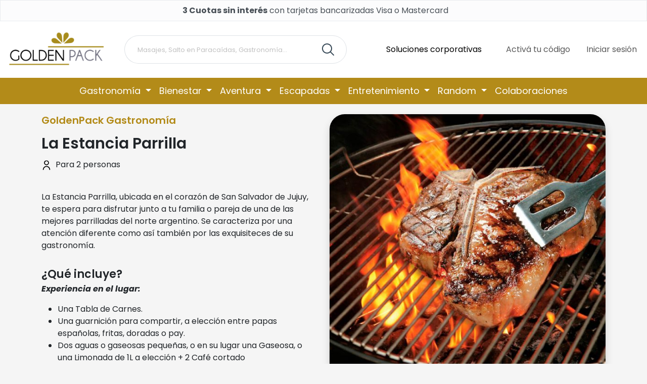

--- FILE ---
content_type: text/html; charset=UTF-8
request_url: https://goldenpack.com.ar/product/estanciaparrilla-fusionpremium
body_size: 11800
content:
<!DOCTYPE html>
<html lang="es">
<head>
    <meta charset="utf-8">
    <meta name="viewport" content="width=device-width, initial-scale=1">
    <meta name="googlebot" content="index, follow, max-snippet:-1, max-image-preview:large">
    <meta name="csrf-token" content="Y60zdIZtpnZ8g5G8STa3dDhd1fVWJkxIrz0znBCI">
    <title>Golden Pack | Regalos de Experiencias | Regalos Empresariales</title>
        <meta property="og:image" content="https://goldenpack.com.ar/products/mWbugwRk2sQw0WJ6FjAFVQ.jpeg">
    <meta property="og:image:width" content="1200">
    <meta property="og:image:height" content="630">
    <meta property="og:title" content="La Estancia Parrilla">
    <meta property="og:description" content="La Estancia Parrilla, te espera para disfrutar una de las mejores parrilladas del norte argentino.">
    <meta property="og:url" content="https://goldenpack.com.ar/product/estanciaparrilla-fusionpremium">
    <link href="https://cdn.jsdelivr.net/npm/bootstrap@5.3.3/dist/css/bootstrap.min.css" rel="stylesheet" integrity="sha384-QWTKZyjpPEjISv5WaRU9OFeRpok6YctnYmDr5pNlyT2bRjXh0JMhjY6hW+ALEwIH" crossorigin="anonymous">
    <link rel="icon" href="https://goldenpack.com.ar/img/favicon.png" type="image/x-icon">
    <link rel="stylesheet" href="https://cdn.jsdelivr.net/npm/glider-js@1/glider.min.css">
    <link rel="preconnect" href="https://fonts.googleapis.com">
    <link rel="preconnect" href="https://fonts.gstatic.com" crossorigin>
    <link href="https://fonts.googleapis.com/css2?family=Poppins:ital,wght@0,100;0,200;0,300;0,400;0,500;0,600;0,700;0,800;0,900;1,100;1,200;1,300;1,400;1,500;1,600;1,700;1,800;1,900&display=swap" rel="stylesheet">
    <script src="https://cdn.embluemail.com/pixeltracking/pixeltracking.js?code=825e4a2c9442ccc34545f05c0d978aff"></script>
    <link href="https://goldenpack.com.ar/css/style.css" rel="stylesheet">
        <!-- Facebook Pixel Code -->
    <script>
    !function(f,b,e,v,n,t,s)
    {if(f.fbq)return;n=f.fbq=function(){n.callMethod?
    n.callMethod.apply(n,arguments):n.queue.push(arguments)};
    if(!f._fbq)f._fbq=n;n.push=n;n.loaded=!0;n.version='2.0';
    n.queue=[];t=b.createElement(e);t.async=!0;
    t.src=v;s=b.getElementsByTagName(e)[0];
    s.parentNode.insertBefore(t,s)}(window,document,'script',
    'https://connect.facebook.net/en_US/fbevents.js');
    fbq('init', '951301638828336');
    fbq('track', 'PageView');
    </script>
    <noscript>
    <img height="1" width="1"
    src="https://www.facebook.com/tr?id=951301638828336&ev=PageView
    &noscript=1"/>
    </noscript>
    <!-- End Facebook Pixel Code -->

    <!-- Facebook Verificacion de metaetiqueta de dominios en seguridad de marca -->
    <meta name="facebook-domain-verification" content="fd3sb1fibelqgsv5d0dwe2052dn51i" />

    <!-- Global site tag (gtag.js) - Google Analytics -->
    <script async src="https://www.googletagmanager.com/gtag/js?id=UA-57097696-1"></script>
    <script>
        window.dataLayer = window.dataLayer || [];
        function gtag(){dataLayer.push(arguments);}
        gtag('js', new Date());
        gtag('config', 'UA-57097696-1');
        gtag('config', 'AW-953769570');
    </script>

    <!-- Agencia -->
    <!-- Google Tag Manager -->
    <script>(function(w,d,s,l,i){w[l]=w[l]||[];w[l].push({'gtm.start':
    new Date().getTime(),event:'gtm.js'});var f=d.getElementsByTagName(s)[0],
    j=d.createElement(s),dl=l!='dataLayer'?'&l='+l:'';j.async=true;j.src=
    'https://www.googletagmanager.com/gtm.js?id='+i+dl;f.parentNode.insertBefore(j,f);
    })(window,document,'script','dataLayer','GTM-P2CNNG2');</script>
    <!-- End Google Tag Manager -->

    <!-- Propio -->
    <!-- Google Tag Manager -->
    <script>(function(w,d,s,l,i){w[l]=w[l]||[];w[l].push({'gtm.start':
    new Date().getTime(),event:'gtm.js'});var f=d.getElementsByTagName(s)[0],
    j=d.createElement(s),dl=l!='dataLayer'?'&l='+l:'';j.async=true;j.src=
    'https://www.googletagmanager.com/gtm.js?id='+i+dl;f.parentNode.insertBefore(j,f);
    })(window,document,'script','dataLayer','GTM-NDD6L2F');</script>

    <!-- visitorqueue -->
    <link rel='dns-prefetch' href='//t.visitorqueue.com' style='display: none !important;'/> <script>function vqTrackId(){return '13d26340-17fc-45fb-9d08-1cdf15b8f3c4';} (function(d, e) { var el = d.createElement(e); el.sa = function(an, av){this.setAttribute(an, av); return this;}; el.sa('id', 'vq_tracking').sa('src', '//t.visitorqueue.com/p/tracking.min.js?id='+vqTrackId()).sa('async', 1).sa('data-id', vqTrackId()); d.getElementsByTagName(e)[0].parentNode.appendChild(el); })(document, 'script'); </script><link rel='stylesheet' type='text/css' href="https://p.visitorqueue.com/styles/13d26340-17fc-45fb-9d08-1cdf15b8f3c4.css" id='vq_flick_styles'/> <script>function vqTrackPc(){return 1;}</script> <script>(function(d, e) { var el = d.createElement(e); el.sa = function(an, av){this.setAttribute(an, av); return this;}; el.sa('id', 'vq_personalisation').sa('src', '//personalisation.visitorqueue.com/p/personalisation.min.js?id='+vqTrackId()).sa('async', 1).sa('data-id', vqTrackId()); d.getElementsByTagName(e)[0].parentNode.appendChild(el); })(document, 'script'); </script>
    

    <!-- Snitcher analytics code -->
    <script>
        !function(s,n,i,t,c,h){s.SnitchObject=i;s[i]||(s[i]=function(){
        (s[i].q=s[i].q||[]).push(arguments)});s[i].l=+new Date;c=n.createElement(t);
        h=n.getElementsByTagName(t)[0];c.src='//snid.snitcher.com/8431866.js';
        h.parentNode.insertBefore(c,h)}(window,document,'snid','script');
            
        snid('verify', '8431866');
    </script>

</head>
<body style="">

    <!-- Google Tag Manager (noscript) -->
    <noscript><iframe src="https://www.googletagmanager.com/ns.html?id=GTM-P2CNNG2"
    height="0" width="0" style="display:none;visibility:hidden"></iframe></noscript>
    <!-- End Google Tag Manager (noscript) -->

    <!-- Google Tag Manager (noscript) -->
    <noscript><iframe src="https://www.googletagmanager.com/ns.html?id=GTM-NDD6L2F"
    height="0" width="0" style="display:none;visibility:hidden"></iframe></noscript>
    <!-- End Google Tag Manager (noscript) -->

                    <div class="alert alert-light alert-dismissible fade show text-center py-2 m-0 rounded-0" role="alert">
            <div class="container">
                <strong>3 Cuotas sin interés</strong>  con tarjetas bancarizadas Visa o Mastercard
            </div>
        </div>
              

    <header>

        <!-- mobile -->
        <main class="d-block d-sm-none">

            <nav class="navbar bg-body-tertiary" aria-label="LightoffcanvasNavbar">
                
                <div class="container-fluid">

                    <a class="navbar-brand" href="https://goldenpack.com.ar/home">
                        <img src="https://goldenpack.com.ar/img/logo-header.png" alt="Golden Pack" height="64">
                    </a>

                                        
                    <button class="navbar-toggler border-0 " type="button" data-bs-toggle="offcanvas" data-bs-target="#offcanvasNavbarLight" aria-controls="offcanvasNavbarLight" aria-label="Toggle navigation">
                        <span class="navbar-toggler-icon"></span>
                    </button>

                    <div class="offcanvas offcanvas-end" tabindex="-1" id="offcanvasNavbarLight" aria-labelledby="offcanvasNavbarLightLabel">
                        <div class="offcanvas-header">

                            <h5 class="offcanvas-title" id="offcanvasNavbarLightLabel">
                                <img src="https://goldenpack.com.ar/img/logo-header.png" alt="Golden Pack" height="64">
                            </h5>

                            <button type="button" class="btn-close" data-bs-dismiss="offcanvas" aria-label="Close"></button>

                        </div>
                        <div class="offcanvas-body">
                            
                            <form class="d-flex mb-3" action="https://goldenpack.com.ar/busqueda" method="get" role="search">
                                <div class="input-group input-group-sm">
                                    <input type="search" name="s" class="form-control input-serach" placeholder="Masajes, Salto en Paracaídas, Gastronomía…" aria-describedby="searchAddon" aria-label="Search" value="">
                                    <span class="input-group-text search-group" id="searchAddon">
                                        <button type="submit" class="btn btn-link"><img src="https://goldenpack.com.ar/img/ico-search.svg" height="24"></button>
                                    </span>
                                </div>
                            </form>


                            <div class="d-flex justify-content-evenly my-4">
                                
                                <div>
                                    <a href="https://goldenpack.com.ar/card/activate" class="btn btn-mobile-golden">
                                        <img src="https://goldenpack.com.ar/img/ico-fi-rr-credit-card.svg" height="20">
                                        <span class="d-block">Activá<br> tu código</span>
                                    </a>
                                </div>
                                                                <div>
                                    <a href="https://goldenpack.com.ar/login" class="btn btn-mobile-golden">
                                        <img src="https://goldenpack.com.ar/img/ico-personas.svg" height="20">
                                        <span class="d-block">Iniciar<br> sesión</span>
                                    </a>
                                </div>
                                                                <div>
                                    <a href="https://goldenpack.com.ar/soluciones_empresas" class="btn btn-mobile-golden">
                                        <img src="https://goldenpack.com.ar/img/ico-experiencias.svg" height="20">
                                        <span class="d-block">Soluciones <br>corporativas</span>
                                    </a>
                                </div>

                            </div>

                            <!-- <p class="my-3 text-center"><a class="text-dark text-decoration-none" href="https://goldenpack.com.ar/landings/dia-de-la-mujer">Espcial Día de la mujer</a></p> -->

                            <p class="my-3 text-center"><a class="text-dark text-decoration-none" href="https://goldenpack.com.ar/blog">Blog</a></p>
                            <hr>

                            <p class="semibold">Explorá los packs para regalar</p>


                                                                                            <p class="mb-2">Gastronomía | <a class="text-golden text-decoration-none" href="https://goldenpack.com.ar/category/gastronomia">ver todo</a></p>
                                <div class="row row-cols-4 g-2">
                                                                        <div class="col">
                                        <a class="text-dark" href="https://goldenpack.com.ar/pack/delicity">
                                            <img src="https://goldenpack.com.ar/packs/yryjOhefm9oCuX0asTu3rc.png" class="img-fluid rounded-3">
                                        </a>
                                        <small class="mb-0">Delicity</small>
                                        <small class="d-block mt-0">$23.500</small>
                                    </div>
                                                                         <div class="col">
                                        <a class="text-dark" href="https://goldenpack.com.ar/pack/chillout">
                                            <img src="https://goldenpack.com.ar/packs/d7hyyjB9kkehK28EVSxwSA.png" class="img-fluid rounded-3">
                                        </a>
                                        <small class="mb-0">Chill Out</small>
                                        <small class="d-block mt-0">$42.000</small>
                                    </div>
                                                                         <div class="col">
                                        <a class="text-dark" href="https://goldenpack.com.ar/pack/gourmet">
                                            <img src="https://goldenpack.com.ar/packs/73RKoHwh5bZpMj1kFcborn.png" class="img-fluid rounded-3">
                                        </a>
                                        <small class="mb-0">Gourmet</small>
                                        <small class="d-block mt-0">$69.000</small>
                                    </div>
                                                                         <div class="col">
                                        <a class="text-dark" href="https://goldenpack.com.ar/pack/gourmetpremium">
                                            <img src="https://goldenpack.com.ar/packs/wzowIStZ6opuHqhN1iovBZ.png" class="img-fluid rounded-3">
                                        </a>
                                        <small class="mb-0">Gourmet Premium</small>
                                        <small class="d-block mt-0">$90.000</small>
                                    </div>
                                                                         <div class="col">
                                        <a class="text-dark" href="https://goldenpack.com.ar/pack/exclusive">
                                            <img src="https://goldenpack.com.ar/packs/FMvKhCmhGjcp7a0PWy5cS8.png" class="img-fluid rounded-3">
                                        </a>
                                        <small class="mb-0">Exclusive</small>
                                        <small class="d-block mt-0">$115.000</small>
                                    </div>
                                                                         <div class="col">
                                        <a class="text-dark" href="https://goldenpack.com.ar/pack/epic">
                                            <img src="https://goldenpack.com.ar/packs/vOTF6kDJSyhcMmLXPDIqFr.png" class="img-fluid rounded-3">
                                        </a>
                                        <small class="mb-0">Epic</small>
                                        <small class="d-block mt-0">$160.000</small>
                                    </div>
                                                                     </div>
                                <hr>
                                                                                                                            <p class="mb-2">Bienestar | <a class="text-golden text-decoration-none" href="https://goldenpack.com.ar/category/bienestar">ver todo</a></p>
                                <div class="row row-cols-4 g-2">
                                                                        <div class="col">
                                        <a class="text-dark" href="https://goldenpack.com.ar/pack/beauty">
                                            <img src="https://goldenpack.com.ar/packs/gKT8PajPVNBTUG4z2nkIWO.png" class="img-fluid rounded-3">
                                        </a>
                                        <small class="mb-0">Beauty</small>
                                        <small class="d-block mt-0">$42.000</small>
                                    </div>
                                                                         <div class="col">
                                        <a class="text-dark" href="https://goldenpack.com.ar/pack/relax">
                                            <img src="https://goldenpack.com.ar/packs/Z2X20xMTRbMWFdpJUpHEEA.png" class="img-fluid rounded-3">
                                        </a>
                                        <small class="mb-0">Relax</small>
                                        <small class="d-block mt-0">$69.000</small>
                                    </div>
                                                                         <div class="col">
                                        <a class="text-dark" href="https://goldenpack.com.ar/pack/relaxcomplex">
                                            <img src="https://goldenpack.com.ar/packs/sRCrhUz2HYWhNhoaRCJ2OC.png" class="img-fluid rounded-3">
                                        </a>
                                        <small class="mb-0">Relax Complex</small>
                                        <small class="d-block mt-0">$90.000</small>
                                    </div>
                                                                         <div class="col">
                                        <a class="text-dark" href="https://goldenpack.com.ar/pack/harmonie">
                                            <img src="https://goldenpack.com.ar/packs/uNzkLWtykcDzLAQvzaWoiz.png" class="img-fluid rounded-3">
                                        </a>
                                        <small class="mb-0">Harmonie</small>
                                        <small class="d-block mt-0">$115.000</small>
                                    </div>
                                                                         <div class="col">
                                        <a class="text-dark" href="https://goldenpack.com.ar/pack/serenity">
                                            <img src="https://goldenpack.com.ar/packs/wARv3K4OwyosbGp8DcvsC3.jpg" class="img-fluid rounded-3">
                                        </a>
                                        <small class="mb-0">Serenity</small>
                                        <small class="d-block mt-0">$160.000</small>
                                    </div>
                                                                     </div>
                                <hr>
                                                                                                                            <p class="mb-2">Aventura | <a class="text-golden text-decoration-none" href="https://goldenpack.com.ar/category/aventura">ver todo</a></p>
                                <div class="row row-cols-4 g-2">
                                                                        <div class="col">
                                        <a class="text-dark" href="https://goldenpack.com.ar/pack/sport">
                                            <img src="https://goldenpack.com.ar/packs/l5Emxm3rNf6PWMLH3soAMK.png" class="img-fluid rounded-3">
                                        </a>
                                        <small class="mb-0">Sport</small>
                                        <small class="d-block mt-0">$69.000</small>
                                    </div>
                                                                         <div class="col">
                                        <a class="text-dark" href="https://goldenpack.com.ar/pack/extreme">
                                            <img src="https://goldenpack.com.ar/packs/xPGNeaBzprHT8hsfxkuuaE.png" class="img-fluid rounded-3">
                                        </a>
                                        <small class="mb-0">Extreme</small>
                                        <small class="d-block mt-0">$240.000</small>
                                    </div>
                                                                         <div class="col">
                                        <a class="text-dark" href="https://goldenpack.com.ar/pack/adrenaline">
                                            <img src="https://goldenpack.com.ar/packs/uawDi32Aou9sIXca3MxHIl.png" class="img-fluid rounded-3">
                                        </a>
                                        <small class="mb-0">Adrenaline</small>
                                        <small class="d-block mt-0">$380.000</small>
                                    </div>
                                                                     </div>
                                <hr>
                                                                                                                            <p class="mb-2">Escapadas | <a class="text-golden text-decoration-none" href="https://goldenpack.com.ar/category/escapadas">ver todo</a></p>
                                <div class="row row-cols-4 g-2">
                                                                        <div class="col">
                                        <a class="text-dark" href="https://goldenpack.com.ar/pack/deluxe">
                                            <img src="https://goldenpack.com.ar/packs/mQVo14RKtbkgqmo5Sx4NvR.png" class="img-fluid rounded-3">
                                        </a>
                                        <small class="mb-0">Deluxe</small>
                                        <small class="d-block mt-0">$190.000</small>
                                    </div>
                                                                         <div class="col">
                                        <a class="text-dark" href="https://goldenpack.com.ar/pack/elite">
                                            <img src="https://goldenpack.com.ar/packs/9DFmAvTlONOMtEfENhMvBa.png" class="img-fluid rounded-3">
                                        </a>
                                        <small class="mb-0">Elite</small>
                                        <small class="d-block mt-0">$230.000</small>
                                    </div>
                                                                         <div class="col">
                                        <a class="text-dark" href="https://goldenpack.com.ar/pack/royal">
                                            <img src="https://goldenpack.com.ar/packs/ICBSwYDpYoEmoFzHsUmxij.png" class="img-fluid rounded-3">
                                        </a>
                                        <small class="mb-0">Royal</small>
                                        <small class="d-block mt-0">$310.000</small>
                                    </div>
                                                                         <div class="col">
                                        <a class="text-dark" href="https://goldenpack.com.ar/pack/diamond">
                                            <img src="https://goldenpack.com.ar/packs/hZ7KtKrWQ61QYW99mNqDDW.png" class="img-fluid rounded-3">
                                        </a>
                                        <small class="mb-0">Diamond</small>
                                        <small class="d-block mt-0">$460.000</small>
                                    </div>
                                                                         <div class="col">
                                        <a class="text-dark" href="https://goldenpack.com.ar/pack/luxury">
                                            <img src="https://goldenpack.com.ar/packs/rNakMbQ3tDcx0NiBEvMBVb.png" class="img-fluid rounded-3">
                                        </a>
                                        <small class="mb-0">Luxury</small>
                                        <small class="d-block mt-0">$670.000</small>
                                    </div>
                                                                     </div>
                                <hr>
                                                                                                                            <p class="mb-2">Entretenimiento | <a class="text-golden text-decoration-none" href="https://goldenpack.com.ar/category/entretenimiento">ver todo</a></p>
                                <div class="row row-cols-4 g-2">
                                                                        <div class="col">
                                        <a class="text-dark" href="https://goldenpack.com.ar/pack/kids">
                                            <img src="https://goldenpack.com.ar/packs/D378YDqoIT7vFCMDgXpmCC.png" class="img-fluid rounded-3">
                                        </a>
                                        <small class="mb-0">Kids</small>
                                        <small class="d-block mt-0">$36.900</small>
                                    </div>
                                                                         <div class="col">
                                        <a class="text-dark" href="https://goldenpack.com.ar/pack/havefun">
                                            <img src="https://goldenpack.com.ar/packs/4P4WIrvkz1RlFqAFYO7Sl5.png" class="img-fluid rounded-3">
                                        </a>
                                        <small class="mb-0">Have Fun!</small>
                                        <small class="d-block mt-0">$69.000</small>
                                    </div>
                                                                     </div>
                                <hr>
                                                                                                                            <p class="mb-2">Random | <a class="text-golden text-decoration-none" href="https://goldenpack.com.ar/category/random">ver todo</a></p>
                                <div class="row row-cols-4 g-2">
                                                                        <div class="col">
                                        <a class="text-dark" href="https://goldenpack.com.ar/pack/tastyandchic">
                                            <img src="https://goldenpack.com.ar/packs/Z21uXB7jdlPeZ3G3diqtLD.png" class="img-fluid rounded-3">
                                        </a>
                                        <small class="mb-0">Tasty and Chic</small>
                                        <small class="d-block mt-0">$23.500</small>
                                    </div>
                                                                         <div class="col">
                                        <a class="text-dark" href="https://goldenpack.com.ar/pack/enjoy">
                                            <img src="https://goldenpack.com.ar/packs/85Xa6FDOunosQodQGMFD5P.png" class="img-fluid rounded-3">
                                        </a>
                                        <small class="mb-0">Enjoy</small>
                                        <small class="d-block mt-0">$42.000</small>
                                    </div>
                                                                         <div class="col">
                                        <a class="text-dark" href="https://goldenpack.com.ar/pack/fusion">
                                            <img src="https://goldenpack.com.ar/packs/Nex3DZayYcWBkF2cszjhuJ.png" class="img-fluid rounded-3">
                                        </a>
                                        <small class="mb-0">Fusion</small>
                                        <small class="d-block mt-0">$69.000</small>
                                    </div>
                                                                         <div class="col">
                                        <a class="text-dark" href="https://goldenpack.com.ar/pack/mommiesandbabies">
                                            <img src="https://goldenpack.com.ar/packs/j3jUCVEoTJSnrKDnOxSzVi.png" class="img-fluid rounded-3">
                                        </a>
                                        <small class="mb-0">Mommies and Babies</small>
                                        <small class="d-block mt-0">$69.000</small>
                                    </div>
                                                                         <div class="col">
                                        <a class="text-dark" href="https://goldenpack.com.ar/pack/fusionpremium">
                                            <img src="https://goldenpack.com.ar/packs/vfsHK5UMCTfjF9KpOlXERu.png" class="img-fluid rounded-3">
                                        </a>
                                        <small class="mb-0">Fusion Premium</small>
                                        <small class="d-block mt-0">$90.000</small>
                                    </div>
                                                                         <div class="col">
                                        <a class="text-dark" href="https://goldenpack.com.ar/pack/fantastic">
                                            <img src="https://goldenpack.com.ar/packs/2CsNgDItXVbdPPBTBKchOu.png" class="img-fluid rounded-3">
                                        </a>
                                        <small class="mb-0">Fantastic</small>
                                        <small class="d-block mt-0">$115.000</small>
                                    </div>
                                                                         <div class="col">
                                        <a class="text-dark" href="https://goldenpack.com.ar/pack/imperial">
                                            <img src="https://goldenpack.com.ar/packs/hiTJUgFlDYsuYDMZ1AI35i.jpg" class="img-fluid rounded-3">
                                        </a>
                                        <small class="mb-0">Imperial</small>
                                        <small class="d-block mt-0">$160.000</small>
                                    </div>
                                                                         <div class="col">
                                        <a class="text-dark" href="https://goldenpack.com.ar/pack/majestic">
                                            <img src="https://goldenpack.com.ar/packs/UVu55Uvvyh60jaAmMMPpWL.png" class="img-fluid rounded-3">
                                        </a>
                                        <small class="mb-0">Majestic</small>
                                        <small class="d-block mt-0">$230.000</small>
                                    </div>
                                                                     </div>
                                <hr>
                                                                                                                        
                                <p class="mb-2">Colaboraciones | <a class="text-golden text-decoration-none" href="https://goldenpack.com.ar/category/colaboraciones">ver todo</a></p>
                                <div class="row row-cols-4 g-2">
                                    <div class="col">
                                        <a class="text-dark" href="https://goldenpack.com.ar/pack/espiaporelmundo">
                                            <img src="https://api.goldenpack.com.ar/packs/f59aJXBrtuE0G0EhzcVD6Q.png" class="img-fluid rounded-3">
                                        </a>
                                        <small class="mb-0">Espia por el mundo</small>
                                    </div>

                                    <div class="col">
                                        <a class="text-dark" href="https://goldenpack.com.ar/category/tegustoparis">
                                            <img src="https://api.goldenpack.com.ar/categories/XPDVV3tbQiNTh0NepuEJXF.png" class="img-fluid rounded-3">
                                        </a>
                                        <small class="mb-0">Te gustó Paris</small>
                                    </div>

                                    <div class="col">
                                        <a class="text-dark" href="https://goldenpack.com.ar/pack/winegroup-gourmetpremium">
                                            <img src="https://goldenpack.com.ar/products/BNmgd2GUgzSEawynX0Ubco.jpg" class="img-fluid rounded-3">
                                        </a>
                                        <small class="mb-0">Wine Group</small>
                                    </div>

                                    <div class="col">
                                        <a class="text-dark" href="https://goldenpack.com.ar/category/manantiales">
                                            <img src="https://goldenpack.com.ar/categories/3MLhqZAqd0ZyytAgoFaObM.png" class="img-fluid rounded-3">
                                        </a>
                                        <small class="mb-0">Manantiales</small>
                                    </div>

                                </div>
                                <hr>

                        </div>
                    </div>

                                        
                </div>
            </nav>

        </main>

        <!-- destock -->
        <main class="d-none d-md-block">

            <nav class="navbar navbar-expand-lg navbar-light bg-white" aria-label="Main navigation">
                <div class="container-fluid">
                    <a class="navbar-brand" href="https://goldenpack.com.ar/home">
                        <img src="https://goldenpack.com.ar/img/logo-header.png" alt="Golden Pack" height="86">
                    </a>
                    <button class="navbar-toggler p-0 border-0" type="button" id="navbarSideCollapse" aria-label="Toggle navigation" data-bs-toggle="collapse" data-bs-target="#navbar">
                        <span class="navbar-toggler-icon"></span>
                    </button>
                    <div class="navbar-collapse offcanvas-collapse" id="navbarsMain">
                        
                        <form class="d-flex ms-3" role="search" action="https://goldenpack.com.ar/busqueda" method="get">
                            <div class="input-group">
                                <input type="search" name="s" class="form-control input-serach" placeholder="Masajes, Salto en Paracaídas, Gastronomía…" aria-describedby="searchAddon" aria-label="Search" value="">
                                <span class="input-group-text search-group" id="searchAddon">
                                    <button type="submit" class="btn btn-link btn-sm text-dark">
                                        <img src="https://goldenpack.com.ar/img/ico-search.svg" height="24">
                                    </button>
                                </span>
                            </div>
                        </form>
                         
                        <ul class="navbar-nav ms-auto mb-2 mb-lg-0">
                            <li class="nav-item">
                                <a class="nav-link active mx-3" aria-current="page" href="https://goldenpack.com.ar/soluciones_empresas">Soluciones corporativas</a>
                            </li>
                            <li class="nav-item">
                                <a class="nav-link mx-3" href="https://goldenpack.com.ar/card/activate">Activá tu código</a>
                            </li>

                                                        <li class="nav-item">
                                <a class="nav-link" href="https://goldenpack.com.ar/login">Iniciar sesión</a>
                            </li>
                                                        


                                                        
                        </ul>
                    </div>
                </div>
            </nav>


            
            <div class="nav justify-content-center nav-golden">
          
                <nav class="nav navbar navbar-expand-lg navbar-dark p-0">

                    <div class="collapse navbar-collapse justify-content-center lh-lg" id="main_nav">

                        <ul class="navbar-nav p-3 p-md-0">

                            <!-- <li class="nav-item"><a class="nav-link" href="https://goldenpack.com.ar/landings/dia-de-la-mujer">Día de la mujer</a></li> -->

                        
                        
                            <li class="nav-item dropdown menu-categories">

                                <a class="nav-link dropdown-toggle position-relative" href="https://goldenpack.com.ar/category/gastronomia" role="button" data-bs-toggle="dropdown" aria-expanded="false">
                                    Gastronomía
                                </a>

                                <div class="dropdown-menu" id="dropdownCategories">
                                    
                                    <div class="row mb-2 d-flex justify-content-between align-items-start">
                                        
                                        <div class="col-6">
                                                                                            <a  class="dropdown-item btn-categories-packs" 
                                                    href="https://goldenpack.com.ar/pack/delicity"
                                                    data-route="https://goldenpack.com.ar/pack/delicity" 
                                                    data-img="https://goldenpack.com.ar/packs/yryjOhefm9oCuX0asTu3rc.png" 
                                                    data-category-id="6" 
                                                    data-price="23.500"> Delicity <strong class="float-end">&raquo;</strong> </a>
                                                                                            <a  class="dropdown-item btn-categories-packs" 
                                                    href="https://goldenpack.com.ar/pack/chillout"
                                                    data-route="https://goldenpack.com.ar/pack/chillout" 
                                                    data-img="https://goldenpack.com.ar/packs/d7hyyjB9kkehK28EVSxwSA.png" 
                                                    data-category-id="6" 
                                                    data-price="42.000"> Chill Out <strong class="float-end">&raquo;</strong> </a>
                                                                                            <a  class="dropdown-item btn-categories-packs" 
                                                    href="https://goldenpack.com.ar/pack/gourmet"
                                                    data-route="https://goldenpack.com.ar/pack/gourmet" 
                                                    data-img="https://goldenpack.com.ar/packs/73RKoHwh5bZpMj1kFcborn.png" 
                                                    data-category-id="6" 
                                                    data-price="69.000"> Gourmet <strong class="float-end">&raquo;</strong> </a>
                                                                                            <a  class="dropdown-item btn-categories-packs" 
                                                    href="https://goldenpack.com.ar/pack/gourmetpremium"
                                                    data-route="https://goldenpack.com.ar/pack/gourmetpremium" 
                                                    data-img="https://goldenpack.com.ar/packs/wzowIStZ6opuHqhN1iovBZ.png" 
                                                    data-category-id="6" 
                                                    data-price="90.000"> Gourmet Premium <strong class="float-end">&raquo;</strong> </a>
                                                                                            <a  class="dropdown-item btn-categories-packs" 
                                                    href="https://goldenpack.com.ar/pack/exclusive"
                                                    data-route="https://goldenpack.com.ar/pack/exclusive" 
                                                    data-img="https://goldenpack.com.ar/packs/FMvKhCmhGjcp7a0PWy5cS8.png" 
                                                    data-category-id="6" 
                                                    data-price="115.000"> Exclusive <strong class="float-end">&raquo;</strong> </a>
                                                                                            <a  class="dropdown-item btn-categories-packs" 
                                                    href="https://goldenpack.com.ar/pack/epic"
                                                    data-route="https://goldenpack.com.ar/pack/epic" 
                                                    data-img="https://goldenpack.com.ar/packs/vOTF6kDJSyhcMmLXPDIqFr.png" 
                                                    data-category-id="6" 
                                                    data-price="160.000"> Epic <strong class="float-end">&raquo;</strong> </a>
                                                                                        <div class="text-center"><a class="dropdown-item text-golden" href="https://goldenpack.com.ar/category/gastronomia"> ver todo</a></div>
                                        </div>
                                        <div class="col-6">
                                            <div class="p-2 position-relative">
                                            <a href="https://goldenpack.com.ar/pack/epic" id="packUrl6">
                                                <p class="position-absolute bottom-0 start-50 translate-middle-x text-white fw-bold" id="packPrice6">
                                                    $160.000
                                                </p>
                                                <img src="https://goldenpack.com.ar/packs/vOTF6kDJSyhcMmLXPDIqFr.png" class="img-fluid" id="packImg6">
                                            </div>
                                            </a>
                                        </div>
                                    </div>
                                    
                                </div>

                            </li>

                                                
                        
                            <li class="nav-item dropdown menu-categories">

                                <a class="nav-link dropdown-toggle position-relative" href="https://goldenpack.com.ar/category/bienestar" role="button" data-bs-toggle="dropdown" aria-expanded="false">
                                    Bienestar
                                </a>

                                <div class="dropdown-menu" id="dropdownCategories">
                                    
                                    <div class="row mb-2 d-flex justify-content-between align-items-start">
                                        
                                        <div class="col-6">
                                                                                            <a  class="dropdown-item btn-categories-packs" 
                                                    href="https://goldenpack.com.ar/pack/beauty"
                                                    data-route="https://goldenpack.com.ar/pack/beauty" 
                                                    data-img="https://goldenpack.com.ar/packs/gKT8PajPVNBTUG4z2nkIWO.png" 
                                                    data-category-id="5" 
                                                    data-price="42.000"> Beauty <strong class="float-end">&raquo;</strong> </a>
                                                                                            <a  class="dropdown-item btn-categories-packs" 
                                                    href="https://goldenpack.com.ar/pack/relax"
                                                    data-route="https://goldenpack.com.ar/pack/relax" 
                                                    data-img="https://goldenpack.com.ar/packs/Z2X20xMTRbMWFdpJUpHEEA.png" 
                                                    data-category-id="5" 
                                                    data-price="69.000"> Relax <strong class="float-end">&raquo;</strong> </a>
                                                                                            <a  class="dropdown-item btn-categories-packs" 
                                                    href="https://goldenpack.com.ar/pack/relaxcomplex"
                                                    data-route="https://goldenpack.com.ar/pack/relaxcomplex" 
                                                    data-img="https://goldenpack.com.ar/packs/sRCrhUz2HYWhNhoaRCJ2OC.png" 
                                                    data-category-id="5" 
                                                    data-price="90.000"> Relax Complex <strong class="float-end">&raquo;</strong> </a>
                                                                                            <a  class="dropdown-item btn-categories-packs" 
                                                    href="https://goldenpack.com.ar/pack/harmonie"
                                                    data-route="https://goldenpack.com.ar/pack/harmonie" 
                                                    data-img="https://goldenpack.com.ar/packs/uNzkLWtykcDzLAQvzaWoiz.png" 
                                                    data-category-id="5" 
                                                    data-price="115.000"> Harmonie <strong class="float-end">&raquo;</strong> </a>
                                                                                            <a  class="dropdown-item btn-categories-packs" 
                                                    href="https://goldenpack.com.ar/pack/serenity"
                                                    data-route="https://goldenpack.com.ar/pack/serenity" 
                                                    data-img="https://goldenpack.com.ar/packs/wARv3K4OwyosbGp8DcvsC3.jpg" 
                                                    data-category-id="5" 
                                                    data-price="160.000"> Serenity <strong class="float-end">&raquo;</strong> </a>
                                                                                        <div class="text-center"><a class="dropdown-item text-golden" href="https://goldenpack.com.ar/category/bienestar"> ver todo</a></div>
                                        </div>
                                        <div class="col-6">
                                            <div class="p-2 position-relative">
                                            <a href="https://goldenpack.com.ar/pack/serenity" id="packUrl5">
                                                <p class="position-absolute bottom-0 start-50 translate-middle-x text-white fw-bold" id="packPrice5">
                                                    $160.000
                                                </p>
                                                <img src="https://goldenpack.com.ar/packs/wARv3K4OwyosbGp8DcvsC3.jpg" class="img-fluid" id="packImg5">
                                            </div>
                                            </a>
                                        </div>
                                    </div>
                                    
                                </div>

                            </li>

                                                
                        
                            <li class="nav-item dropdown menu-categories">

                                <a class="nav-link dropdown-toggle position-relative" href="https://goldenpack.com.ar/category/aventura" role="button" data-bs-toggle="dropdown" aria-expanded="false">
                                    Aventura
                                </a>

                                <div class="dropdown-menu" id="dropdownCategories">
                                    
                                    <div class="row mb-2 d-flex justify-content-between align-items-start">
                                        
                                        <div class="col-6">
                                                                                            <a  class="dropdown-item btn-categories-packs" 
                                                    href="https://goldenpack.com.ar/pack/sport"
                                                    data-route="https://goldenpack.com.ar/pack/sport" 
                                                    data-img="https://goldenpack.com.ar/packs/l5Emxm3rNf6PWMLH3soAMK.png" 
                                                    data-category-id="4" 
                                                    data-price="69.000"> Sport <strong class="float-end">&raquo;</strong> </a>
                                                                                            <a  class="dropdown-item btn-categories-packs" 
                                                    href="https://goldenpack.com.ar/pack/extreme"
                                                    data-route="https://goldenpack.com.ar/pack/extreme" 
                                                    data-img="https://goldenpack.com.ar/packs/xPGNeaBzprHT8hsfxkuuaE.png" 
                                                    data-category-id="4" 
                                                    data-price="240.000"> Extreme <strong class="float-end">&raquo;</strong> </a>
                                                                                            <a  class="dropdown-item btn-categories-packs" 
                                                    href="https://goldenpack.com.ar/pack/adrenaline"
                                                    data-route="https://goldenpack.com.ar/pack/adrenaline" 
                                                    data-img="https://goldenpack.com.ar/packs/uawDi32Aou9sIXca3MxHIl.png" 
                                                    data-category-id="4" 
                                                    data-price="380.000"> Adrenaline <strong class="float-end">&raquo;</strong> </a>
                                                                                        <div class="text-center"><a class="dropdown-item text-golden" href="https://goldenpack.com.ar/category/aventura"> ver todo</a></div>
                                        </div>
                                        <div class="col-6">
                                            <div class="p-2 position-relative">
                                            <a href="https://goldenpack.com.ar/pack/adrenaline" id="packUrl4">
                                                <p class="position-absolute bottom-0 start-50 translate-middle-x text-white fw-bold" id="packPrice4">
                                                    $380.000
                                                </p>
                                                <img src="https://goldenpack.com.ar/packs/uawDi32Aou9sIXca3MxHIl.png" class="img-fluid" id="packImg4">
                                            </div>
                                            </a>
                                        </div>
                                    </div>
                                    
                                </div>

                            </li>

                                                
                        
                            <li class="nav-item dropdown menu-categories">

                                <a class="nav-link dropdown-toggle position-relative" href="https://goldenpack.com.ar/category/escapadas" role="button" data-bs-toggle="dropdown" aria-expanded="false">
                                    Escapadas
                                </a>

                                <div class="dropdown-menu" id="dropdownCategories">
                                    
                                    <div class="row mb-2 d-flex justify-content-between align-items-start">
                                        
                                        <div class="col-6">
                                                                                            <a  class="dropdown-item btn-categories-packs" 
                                                    href="https://goldenpack.com.ar/pack/deluxe"
                                                    data-route="https://goldenpack.com.ar/pack/deluxe" 
                                                    data-img="https://goldenpack.com.ar/packs/mQVo14RKtbkgqmo5Sx4NvR.png" 
                                                    data-category-id="3" 
                                                    data-price="190.000"> Deluxe <strong class="float-end">&raquo;</strong> </a>
                                                                                            <a  class="dropdown-item btn-categories-packs" 
                                                    href="https://goldenpack.com.ar/pack/elite"
                                                    data-route="https://goldenpack.com.ar/pack/elite" 
                                                    data-img="https://goldenpack.com.ar/packs/9DFmAvTlONOMtEfENhMvBa.png" 
                                                    data-category-id="3" 
                                                    data-price="230.000"> Elite <strong class="float-end">&raquo;</strong> </a>
                                                                                            <a  class="dropdown-item btn-categories-packs" 
                                                    href="https://goldenpack.com.ar/pack/royal"
                                                    data-route="https://goldenpack.com.ar/pack/royal" 
                                                    data-img="https://goldenpack.com.ar/packs/ICBSwYDpYoEmoFzHsUmxij.png" 
                                                    data-category-id="3" 
                                                    data-price="310.000"> Royal <strong class="float-end">&raquo;</strong> </a>
                                                                                            <a  class="dropdown-item btn-categories-packs" 
                                                    href="https://goldenpack.com.ar/pack/diamond"
                                                    data-route="https://goldenpack.com.ar/pack/diamond" 
                                                    data-img="https://goldenpack.com.ar/packs/hZ7KtKrWQ61QYW99mNqDDW.png" 
                                                    data-category-id="3" 
                                                    data-price="460.000"> Diamond <strong class="float-end">&raquo;</strong> </a>
                                                                                            <a  class="dropdown-item btn-categories-packs" 
                                                    href="https://goldenpack.com.ar/pack/luxury"
                                                    data-route="https://goldenpack.com.ar/pack/luxury" 
                                                    data-img="https://goldenpack.com.ar/packs/rNakMbQ3tDcx0NiBEvMBVb.png" 
                                                    data-category-id="3" 
                                                    data-price="670.000"> Luxury <strong class="float-end">&raquo;</strong> </a>
                                                                                        <div class="text-center"><a class="dropdown-item text-golden" href="https://goldenpack.com.ar/category/escapadas"> ver todo</a></div>
                                        </div>
                                        <div class="col-6">
                                            <div class="p-2 position-relative">
                                            <a href="https://goldenpack.com.ar/pack/luxury" id="packUrl3">
                                                <p class="position-absolute bottom-0 start-50 translate-middle-x text-white fw-bold" id="packPrice3">
                                                    $670.000
                                                </p>
                                                <img src="https://goldenpack.com.ar/packs/rNakMbQ3tDcx0NiBEvMBVb.png" class="img-fluid" id="packImg3">
                                            </div>
                                            </a>
                                        </div>
                                    </div>
                                    
                                </div>

                            </li>

                                                
                        
                            <li class="nav-item dropdown menu-categories">

                                <a class="nav-link dropdown-toggle position-relative" href="https://goldenpack.com.ar/category/entretenimiento" role="button" data-bs-toggle="dropdown" aria-expanded="false">
                                    Entretenimiento
                                </a>

                                <div class="dropdown-menu" id="dropdownCategories">
                                    
                                    <div class="row mb-2 d-flex justify-content-between align-items-start">
                                        
                                        <div class="col-6">
                                                                                            <a  class="dropdown-item btn-categories-packs" 
                                                    href="https://goldenpack.com.ar/pack/kids"
                                                    data-route="https://goldenpack.com.ar/pack/kids" 
                                                    data-img="https://goldenpack.com.ar/packs/D378YDqoIT7vFCMDgXpmCC.png" 
                                                    data-category-id="1" 
                                                    data-price="36.900"> Kids <strong class="float-end">&raquo;</strong> </a>
                                                                                            <a  class="dropdown-item btn-categories-packs" 
                                                    href="https://goldenpack.com.ar/pack/havefun"
                                                    data-route="https://goldenpack.com.ar/pack/havefun" 
                                                    data-img="https://goldenpack.com.ar/packs/4P4WIrvkz1RlFqAFYO7Sl5.png" 
                                                    data-category-id="1" 
                                                    data-price="69.000"> Have Fun! <strong class="float-end">&raquo;</strong> </a>
                                                                                        <div class="text-center"><a class="dropdown-item text-golden" href="https://goldenpack.com.ar/category/entretenimiento"> ver todo</a></div>
                                        </div>
                                        <div class="col-6">
                                            <div class="p-2 position-relative">
                                            <a href="https://goldenpack.com.ar/pack/havefun" id="packUrl1">
                                                <p class="position-absolute bottom-0 start-50 translate-middle-x text-white fw-bold" id="packPrice1">
                                                    $69.000
                                                </p>
                                                <img src="https://goldenpack.com.ar/packs/4P4WIrvkz1RlFqAFYO7Sl5.png" class="img-fluid" id="packImg1">
                                            </div>
                                            </a>
                                        </div>
                                    </div>
                                    
                                </div>

                            </li>

                                                
                        
                            <li class="nav-item dropdown menu-categories">

                                <a class="nav-link dropdown-toggle position-relative" href="https://goldenpack.com.ar/category/random" role="button" data-bs-toggle="dropdown" aria-expanded="false">
                                    Random
                                </a>

                                <div class="dropdown-menu" id="dropdownCategories">
                                    
                                    <div class="row mb-2 d-flex justify-content-between align-items-start">
                                        
                                        <div class="col-6">
                                                                                            <a  class="dropdown-item btn-categories-packs" 
                                                    href="https://goldenpack.com.ar/pack/tastyandchic"
                                                    data-route="https://goldenpack.com.ar/pack/tastyandchic" 
                                                    data-img="https://goldenpack.com.ar/packs/Z21uXB7jdlPeZ3G3diqtLD.png" 
                                                    data-category-id="2" 
                                                    data-price="23.500"> Tasty and Chic <strong class="float-end">&raquo;</strong> </a>
                                                                                            <a  class="dropdown-item btn-categories-packs" 
                                                    href="https://goldenpack.com.ar/pack/enjoy"
                                                    data-route="https://goldenpack.com.ar/pack/enjoy" 
                                                    data-img="https://goldenpack.com.ar/packs/85Xa6FDOunosQodQGMFD5P.png" 
                                                    data-category-id="2" 
                                                    data-price="42.000"> Enjoy <strong class="float-end">&raquo;</strong> </a>
                                                                                            <a  class="dropdown-item btn-categories-packs" 
                                                    href="https://goldenpack.com.ar/pack/fusion"
                                                    data-route="https://goldenpack.com.ar/pack/fusion" 
                                                    data-img="https://goldenpack.com.ar/packs/Nex3DZayYcWBkF2cszjhuJ.png" 
                                                    data-category-id="2" 
                                                    data-price="69.000"> Fusion <strong class="float-end">&raquo;</strong> </a>
                                                                                            <a  class="dropdown-item btn-categories-packs" 
                                                    href="https://goldenpack.com.ar/pack/mommiesandbabies"
                                                    data-route="https://goldenpack.com.ar/pack/mommiesandbabies" 
                                                    data-img="https://goldenpack.com.ar/packs/j3jUCVEoTJSnrKDnOxSzVi.png" 
                                                    data-category-id="2" 
                                                    data-price="69.000"> Mommies and Babies <strong class="float-end">&raquo;</strong> </a>
                                                                                            <a  class="dropdown-item btn-categories-packs" 
                                                    href="https://goldenpack.com.ar/pack/fusionpremium"
                                                    data-route="https://goldenpack.com.ar/pack/fusionpremium" 
                                                    data-img="https://goldenpack.com.ar/packs/vfsHK5UMCTfjF9KpOlXERu.png" 
                                                    data-category-id="2" 
                                                    data-price="90.000"> Fusion Premium <strong class="float-end">&raquo;</strong> </a>
                                                                                            <a  class="dropdown-item btn-categories-packs" 
                                                    href="https://goldenpack.com.ar/pack/fantastic"
                                                    data-route="https://goldenpack.com.ar/pack/fantastic" 
                                                    data-img="https://goldenpack.com.ar/packs/2CsNgDItXVbdPPBTBKchOu.png" 
                                                    data-category-id="2" 
                                                    data-price="115.000"> Fantastic <strong class="float-end">&raquo;</strong> </a>
                                                                                            <a  class="dropdown-item btn-categories-packs" 
                                                    href="https://goldenpack.com.ar/pack/imperial"
                                                    data-route="https://goldenpack.com.ar/pack/imperial" 
                                                    data-img="https://goldenpack.com.ar/packs/hiTJUgFlDYsuYDMZ1AI35i.jpg" 
                                                    data-category-id="2" 
                                                    data-price="160.000"> Imperial <strong class="float-end">&raquo;</strong> </a>
                                                                                            <a  class="dropdown-item btn-categories-packs" 
                                                    href="https://goldenpack.com.ar/pack/majestic"
                                                    data-route="https://goldenpack.com.ar/pack/majestic" 
                                                    data-img="https://goldenpack.com.ar/packs/UVu55Uvvyh60jaAmMMPpWL.png" 
                                                    data-category-id="2" 
                                                    data-price="230.000"> Majestic <strong class="float-end">&raquo;</strong> </a>
                                                                                        <div class="text-center"><a class="dropdown-item text-golden" href="https://goldenpack.com.ar/category/random"> ver todo</a></div>
                                        </div>
                                        <div class="col-6">
                                            <div class="p-2 position-relative">
                                            <a href="https://goldenpack.com.ar/pack/majestic" id="packUrl2">
                                                <p class="position-absolute bottom-0 start-50 translate-middle-x text-white fw-bold" id="packPrice2">
                                                    $230.000
                                                </p>
                                                <img src="https://goldenpack.com.ar/packs/UVu55Uvvyh60jaAmMMPpWL.png" class="img-fluid" id="packImg2">
                                            </div>
                                            </a>
                                        </div>
                                    </div>
                                    
                                </div>

                            </li>

                                                
                                                    <li class="nav-item"><a class="nav-link" href="https://goldenpack.com.ar/category/colaboraciones">Colaboraciones </a></li>
                                                
                        <!-- <li class="nav-item"><a class="nav-link" href="https://goldenpack.com.ar/blog">Blog </a></li> -->
                        </ul>

                    </div>

                </nav>
            </div>

            
        </main>

    </header>

    
    
    
<div class="container-fluid px-md-5">

    <div class="container">
        
        <div class="row justify-content-center py-1">

            <div class="col-12 col-md-6 align-self-start py-3">

                <h1 class="experience-category">GoldenPack Gastronomía</h1>

                <h2 class="experience-name pt-2 pb-0 mb-1">La Estancia Parrilla</h2>
                
                <ul class="list-group pb-3">
                    <li class="list-group-item border-0 bg-transparent ps-0">
                        <img src="https://goldenpack.com.ar/img/ico-personas.svg" class="me-1" height="20"> Para 2 personas
                    </li>
                </ul>
                 
                <p class="experience-description"><p>La Estancia Parrilla, ubicada en el corazón de San Salvador de Jujuy, te espera para disfrutar junto a tu familia o pareja de una de las mejores parrilladas del norte argentino. Se caracteriza por una atención diferente como así también por las exquisiteces de su gastronomía.</p></p>

                                <h2 class="experience-sub-title pt-3 mb-1">¿Qué incluye?</h2>
                <p><i><strong>Experiencia en el lugar:</strong></i></p><ul><li>Una Tabla de Carnes.</li><li>Una guarnición para compartir, a elección entre papas españolas, fritas, doradas o pay.</li><li>Dos aguas o gaseosas pequeñas, o en su lugar una Gaseosa, o una Limonada de 1L a elección + 2 Café cortado</li></ul>
                
                
                <h2 class="experience-sub-title pt-3 mb-1">Ubicación</h2>
                                            	                <ul class="list-group mb-3">
                    <li class="list-group-item border-0 bg-transparent ps-0 py-1">
                        <img src="https://goldenpack.com.ar/img/ico-ubicacion.svg" class="me-2" height="20"> 
                                                Balcarce 272, 
                                                                        SAN SALVADOR DE JUJUY, 
                                                Jujuy
                    </li>
                                        <li class="list-group-item border-0 bg-transparent ps-0 py-1">
                        <img src="https://goldenpack.com.ar/img/ico-tel.svg" class="me-2" height="20"> 3883295849
                    </li>
                                    </ul>
                                
                
            </div>

            <div class="col-12 col-md-6 align-self-start py-3">
            	                <img src="https://goldenpack.com.ar/products/mWbugwRk2sQw0WJ6FjAFVQ.jpeg" class="img-fluid radius30 shadow">
                            </div>
        
        </div>

    </div>

    
    <div class="row py-3">
        <div class="col-12 text-center">
            <h1 class="mb-0 text-uppercase">PACKS QUE INCLUYEN ESTA EXPERIENCIA</h1>
            <p>Encontramos 3 experiencias</p>
        </div>
    </div>

    <div class="container ">
        <div class="row g-2 my-3 justify-content-center align-items-center packs-products">

                                                <div class="col-6 col-md-4 col-lg-3 mb-3 mb-md-3 mb-lg-4">
    <a href="https://goldenpack.com.ar/pack/fusionpremium?pack=fusionpremium" class="" style="text-decoration: none;">
    <div class="card h-100 radius30 shadow text-center p-lg-1 me-lg-3">
        <img src="https://goldenpack.com.ar/packs/vfsHK5UMCTfjF9KpOlXERu.png" class="card-img-top product-img p-3 p-md-4" alt="Fusion Premium">
        <div class="card-body px-md-3 py-md-1">
                        <h5 class="card-title ">Fusion Premium</h5>
            <p class="card-text mt-3">Combinación perfecta de diversión, bienestar y gastronomía premium</p>
        </div>
        <div class="card-footer bg-transparent border-0 pb-3 px-3">
            <div class="d-grid gap-2">
                <button class="btn btn-golden radius30 px-lg-3 py-lg-2 more">
                    ver más
                </button>
            </div>
        </div>
    </div>
    </a>
</div>
                                                                <div class="col-6 col-md-4 col-lg-3 mb-3 mb-md-3 mb-lg-4">
    <a href="https://goldenpack.com.ar/pack/parrilladas?pack=parrilladas" class="" style="text-decoration: none;">
    <div class="card h-100 radius30 shadow text-center p-lg-1 me-lg-3">
        <img src="https://goldenpack.com.ar/packs/pXN4mvJnxbLWBgrNEjQtL3.png" class="card-img-top product-img p-3 p-md-4" alt="Parrilladas">
        <div class="card-body px-md-3 py-md-1">
                        <h5 class="card-title ">Parrilladas</h5>
            <p class="card-text mt-3">¡Despierta tus sentidos con nuestro irresistible Pack Parrilladas!</p>
        </div>
        <div class="card-footer bg-transparent border-0 pb-3 px-3">
            <div class="d-grid gap-2">
                <button class="btn btn-golden radius30 px-lg-3 py-lg-2 more">
                    ver más
                </button>
            </div>
        </div>
    </div>
    </a>
</div>
                                                                <div class="col-6 col-md-4 col-lg-3 mb-3 mb-md-3 mb-lg-4">
    <a href="https://goldenpack.com.ar/pack/gourmetpremium?pack=gourmetpremium" class="" style="text-decoration: none;">
    <div class="card h-100 radius30 shadow text-center p-lg-1 me-lg-3">
        <img src="https://goldenpack.com.ar/packs/wzowIStZ6opuHqhN1iovBZ.png" class="card-img-top product-img p-3 p-md-4" alt="Gourmet Premium">
        <div class="card-body px-md-3 py-md-1">
                        <h5 class="card-title ">Gourmet Premium</h5>
            <p class="card-text mt-3">Experiencia culinaria para compartir en sofisticados restaurantes</p>
        </div>
        <div class="card-footer bg-transparent border-0 pb-3 px-3">
            <div class="d-grid gap-2">
                <button class="btn btn-golden radius30 px-lg-3 py-lg-2 more">
                    ver más
                </button>
            </div>
        </div>
    </div>
    </a>
</div>
                            
        </div>
    </div>

   	
</div>


        <footer class="bg-white">

        <div class="container-fluid px-2 px-md-5">

            <div class="row py-5">
                
                <div class="col-12 col-md align-self-center mb-5">
                    <div class="text-center">
                        <img src="https://goldenpack.com.ar/img/logo-footer.png" alt="Golden Pack" height="100">
                    </div>
                </div>

                <div class="col-12 col-md mb-3">
                    <h4 class="ps-3 poppins-regular mt-md-3">Contacto</h4>
                    <nav class="nav flex-column">
                        <a class="nav-link pb-0 color" href="https://wa.me/5491135047000?text=Hola!" target="_blank">+5491135047000 (WhatsApp)</a>
                        <a class="nav-link pb-0 color" href="mailto:info@goldenpack.com.ar">info@goldenpack.com.ar</a>
                        <a class="nav-link pb-0 color" href="tel:08004447225">0800 444 7225 (PACK)</a>
                    </nav>

                    <div class="mt-1">
                        <a class="btn color" href="https://www.instagram.com/golden.pack/" target="_blank"><img src="https://goldenpack.com.ar/img/ico-instagram.svg" height="30"></a></li>
                        <a class="btn color" href="https://www.facebook.com/goldenpackargentina/" target="_blank"><img src="https://goldenpack.com.ar/img/ico-facebook.svg" height="30"></a></li>
                        <a class="btn color" href="https://www.linkedin.com/company/golden-pack/" target="_blank"><img src="https://goldenpack.com.ar/img/ico-linkedin.svg" height="30"></a></li>
                        <a class="btn color" href="https://www.tiktok.com/@goldenpack.ar" target="_blank"><img src="https://goldenpack.com.ar/img/ico-tiktok.svg" height="30"></a></li>
                    </div> 

                </div>

                <div class="col-12 col-md mb-3">
                    <h4 class="ps-3 poppins-regular mt-md-3">¿Qué es Golden Pack?</h4>
                    <nav class="nav flex-column">
                        <a class="nav-link pb-0 color" href="https://goldenpack.com.ar/mundo-dorado">Por un mundo dorado</a>
                        <a class="nav-link pb-0 color" href="https://goldenpack.com.ar/faq">Preguntas frecuentes</a>
                        <a class="nav-link pb-0 color" href="https://goldenpack.com.ar/privacy">Políticas de privacidad</a>
                        <a class="nav-link pb-0 color" href="https://goldenpack.com.ar/terms">Términos y condiciones</a>
                        <a class="nav-link pb-0 color" href="https://goldenpack.com.ar/soluciones_empresas">Soluciones corporativas</a>
                        <a class="nav-link pb-0 color" href="https://goldenpack.com.ar/blog">Blog</a>
                    </nav>
                </div>

                <div class="col-12 col-md mb-3">

                    <h4 class="ps-3 poppins-regular">
                        <div class="d-grid gap-2">
                            <a href="https://goldenpack.com.ar/puntosderetiro" class="btn btn-sm btn-primary py-2 radius30">Puntos de retiro de pack físico</a>
                        </div>
                    </h4>

                    <h4 class="ps-3 poppins-regular">
                        <div class="d-grid gap-2">
                            <a href="https://prestador.goldenpack.com.ar" class="btn btn-sm btn-secondary text-dark border-0">Acceso a prestador</a>
                        </div>
                    </h4>
                    
                    <nav class="nav flex-column">
                        <a class="nav-link pb-0 color" href="https://goldenpack.com.ar/prestadores">¿Querés ser prestador de Golden Pack?</a>
                        <a class="nav-link pb-0 color" href="https://goldenpack.com.ar/recomendaciones">Recomendar una experiencia</a>
                    </nav>
                </div>

                <div class="col-12 col-md mb-3">
                    <h4 class="ps-3 mt-2 poppins-regular">Suscribite a nuestro newsletter</h4>

                    <form class="ps-3 mt-3 mailchimp">
                        <input type="email" id="emailSuscribirse" class="form-control" placeholder="Ingresá tu mail*" required>
                        <input type="submit" hidden />
                        <div class="subscribe-alert"></div>
                    </form>

                    <div class="ps-3 mt-3">
                        <a href="https://www.google.com/search?sca_esv=fd80f86e9ec25f50&sxsrf=AE3TifNfdnvRehTMk3GYEiL2Tf-X3kPonA:1753975111882&kgmid=/g/11bvqhdt40&q=Golden+Pack&shndl=30&shem=lcuae,uaasie&source=sh/x/loc/uni/m1/1&kgs=05089e63d56fb509#lrd=0x94329933d701d11f:0xe03b22e5ce897470,1" target="_blank" style="color: inherit; text-decoration: none;">
                            <img src="https://goldenpack.com.ar/img/ico-estrella.svg" class="d-inline-block" height="20"> 
                            <p class="text-black d-inline-block ms-2">
                                4,9 Google reviews
                            </p>
                        </a>
                    </div>
                </div>

            </div>
        </div>
    </footer>
    
    
    <script src="https://cdn.jsdelivr.net/npm/bootstrap@5.3.3/dist/js/bootstrap.min.js" integrity="sha384-0pUGZvbkm6XF6gxjEnlmuGrJXVbNuzT9qBBavbLwCsOGabYfZo0T0to5eqruptLy" crossorigin="anonymous"></script>
    <script src="https://cdn.jsdelivr.net/npm/bootstrap@5.3.3/dist/js/bootstrap.bundle.min.js
    "></script>
    <script src="https://cdn.jsdelivr.net/npm/glider-js@1/glider.min.js"></script>
    <script src="https://cdnjs.cloudflare.com/ajax/libs/moment.js/2.30.1/moment.min.js" ></script>
    <script src="https://goldenpack.com.ar/assets/js/jquery-3.3.1.min.js"></script>
    <script src="https://cdn.jsdelivr.net/npm/clipboard@2.0.11/dist/clipboard.min.js"></script>
    <script src="https://goldenpack.com.ar/js/main.js"></script>
       

</body>
</html>


--- FILE ---
content_type: text/css
request_url: https://goldenpack.com.ar/css/style.css
body_size: 24200
content:
body {
    background-color: #F5F5F5;
    font-family: "Poppins", sans-serif;
}

.poppins-thin {
    font-family: "Poppins", sans-serif;
    font-weight: 100;
    font-style: normal;
}

.poppins-extralight {
    font-family: "Poppins", sans-serif;
    font-weight: 200;
    font-style: normal;
}

.poppins-light {
    font-family: "Poppins", sans-serif;
    font-weight: 300;
    font-style: normal;
}

.poppins-regular {
    font-family: "Poppins", sans-serif;
    font-weight: 400;
    font-style: normal;
}

.poppins-medium {
    font-family: "Poppins", sans-serif;
    font-weight: 500;
    font-style: normal;
}

.poppins-semibold {
    font-family: "Poppins", sans-serif;
    font-weight: 600;
    font-style: normal;
}

.poppins-bold {
    font-family: "Poppins", sans-serif;
    font-weight: 700;
    font-style: normal;
}

.poppins-extrabold {
    font-family: "Poppins", sans-serif;
    font-weight: 800;
    font-style: normal;
}

.poppins-black {
    font-family: "Poppins", sans-serif;
    font-weight: 900;
    font-style: normal;
}

.poppins-thin-italic {
    font-family: "Poppins", sans-serif;
    font-weight: 100;
    font-style: italic;
}

.poppins-extralight-italic {
    font-family: "Poppins", sans-serif;
    font-weight: 200;
    font-style: italic;
}

.poppins-light-italic {
    font-family: "Poppins", sans-serif;
    font-weight: 300;
    font-style: italic;
}

.poppins-regular-italic {
    font-family: "Poppins", sans-serif;
    font-weight: 400;
    font-style: italic;
}

.poppins-medium-italic {
    font-family: "Poppins", sans-serif;
    font-weight: 500;
    font-style: italic;
}

.poppins-semibold-italic {
    font-family: "Poppins", sans-serif;
    font-weight: 600;
    font-style: italic;
}

.poppins-bold-italic {
    font-family: "Poppins", sans-serif;
    font-weight: 700;
    font-style: italic;
}

.poppins-extrabold-italic {
    font-family: "Poppins", sans-serif;
    font-weight: 800;
    font-style: italic;
}

.poppins-black-italic {
    font-family: "Poppins", sans-serif;
    font-weight: 900;
    font-style: italic;
}

.btn-secondary {
    background-color: #D9D9D9;
    color: #757584;
    border-radius: 30px;
    padding: 10px;
}

.btn-filter,
.btn-filter:hover,
.btn-filter.active {
    background-color: transparent;
    color: #000;
    border-color: #000;
    border-radius: 30px;
    padding: 10px;
}


.semibold {
    font-weight: 600;
}

.ms-28 {
    margin-left: 28px
}

.btn-light {}

.btn-none {
    text-decoration: none;
    color: inherit;
}

.btn-none:hover {
    opacity: 0.7;
}

.bg-golden {
    color: #FFFFFF;
    background-color: #B38B19;
}

.nav-golden {
    background-color: #B38B19;
}

.nav-golden a.nav-link {
    color: #fff;
    font-size: 18px;
}

.nav-golden-white {
    background-color: #FFFFFF;/*  #fcfcfd  */
/*    border-bottom: solid 1px #929292;*/
}

.nav-golden-white a.nav-link {
    color: #B38B19;
    font-size: 18px;
}

.featured-pack {
    background-color: #FFF;
    border-radius: 33px;
    /* filter: drop-shadow(0px 4px 12px rgba(0, 0, 0, 0.5));*/
}

.product-img {
/*    background: #FFFFFF;*/
    border-radius: 45px;
}

.msection {
    margin-top: 150px;
}

.glider-gifts {
    min-height: 490px;
}

header .input-serach {
    background-color: #FFF;
    color: #C1C1C1;
    border-radius: 30px;
    padding: 10px 25px;
    border-right: none;
}

header .search-group {
    background-color: #FFF;
    border-radius: 30px;
    padding: 10px 15px;
}

header .input-serach::placeholder {
    /* Chrome, Firefox, Opera, Safari 10.1+ */
    color: #C1C1C1;
    font-size: .8rem;
    opacity: 1;
    /* Firefox */
}

header .input-serach:-ms-input-placeholder {
    /* Internet Explorer 10-11 */
    color: #C1C1C1;
    font-size: .8rem;
}

header .input-serach::-ms-input-placeholder {
    /* Microsoft Edge */
    color: #C1C1C1;
    font-size: .8rem;
}

h1 {
    font-size: 30px;
    font-family: "Poppins", sans-serif;
    font-weight: 700;
    font-style: normal;
}

h1.title-cajas {
    font-size: 28px;
    font-style: normal;
    font-weight: 400;
    align-items: center;
    color: #000000;
}

p.texto-cajas {
    font-family: 'Poppins';
    font-weight: 300;
    font-size: 26px;
    align-items: center;
    letter-spacing: -0.06em;
    color: #000000;
}

.box-cajas {
    /*
    width: 150px;
    height: 150px;
    */
    left: 267px;
    top: 693px;
    border-radius: 25px;
    margin: 0 auto;
}
.box-cajas-big {
    /*
    width: 100%;
    height: 413px;
    */
    left: 260px;
    top: 1233px;
    border-radius: 25px;
    margin: 0 auto;
}
.img-ref-cajas {
    max-height: 80px;
}
.box-cajas-big.tradicional,
.box-cajas.tradicional {
    background: #F92002;
}
.box-cajas-big.celebracion,
.box-cajas.celebracion {
    background: #FFDE59;
}
.box-cajas-big.chocolatosa,
.box-cajas.chocolatosa {
    background: #7C4435;
}
.box-cajas-big.taccfree,
.box-cajas.taccfree {
    background: #38B6FF;
}

.search .form-check-input[type=radio] {
    background: transparent;
    border: solid 1px green;
}
.search .form-check-input:checked[type=radio] {
    border: solid 1px #B38B19;
    background: #B38B19;
}

footer .color {
    color: #757584 !important;
}

footer {
    font-size: 15px;
    color: #757584;
}

footer .form-control {
    background-color: #D9D9D9;
    color: #757584;
    border-radius: 30px;
    padding: 10px 15px;
}

footer .form-control::placeholder {
    /* Chrome, Firefox, Opera, Safari 10.1+ */
    color: #757584;
    font-size: .8rem;
    opacity: 1;
    /* Firefox */
}

footer .form-control:-ms-input-placeholder {
    /* Internet Explorer 10-11 */
    color: #757584;
    font-size: .8rem;
}

footer .form-control::-ms-input-placeholder {
    /* Microsoft Edge */
    color: #757584;
    font-size: .8rem;
}

footer .nav-link {
    font-size: 15px !important;
}

footer h4 {
    font-size: 15px !important;
    color: #000;
}

.text-golden {
    color: #B38B19 !important;
}

.radius30 {
    border-radius: 30px;
}

.radius20 {
    border-radius: 20px;
}

.border7 {
    border: solid 5px !important;
}

.carousel-indicators [data-bs-target] {
    width: 20px;
    height: 20px;
    border-radius: 50%;
}

.border-primary {
    border-color: #B38B19 !important;
}

.border-secondary {
    border-color: #929292 !important;
}

.border-succes {
    border-color: #174700 !important;
}

.amount {
    font-size: 30px;
    font-weight: 700;
    font-style: normal;
}

.img-pack {
    max-height: 170px;
}

.btn-primary {
    background-color: #B38B19;
    border-color: #B38B19;
}

.btn-primary:hover {
    opacity: .8;
    background-color: #B38B19;
    border-color: #B38B19;
}

.btn-secondary {
    background-color: #929292;
    border-color: #929292;
}

.btn-success {
    background-color: #174700;
    border-color: #174700;
}

.btn-green {
    background-color: #174700;
    border-color: #174700;
    color: #FFFFFF;
}
.btn-green:hover {
    background-color: #174700;
    border-color: #174700;
    color: #FFFFFF;
    opacity: .9;
}

.btn-bg-golden {
    background-color: #B38B19;
    border-color: #B38B19;
    color: #FFF; 
}
.btn-bg-golden:hover {
    background-color: #B38B19;
    border-color: #B38B19;
    color: #FFF; 
    opacity: .9;
}

.btn-bg-golden-outline {
    background-color: #FFF;
    border-color: #B38B19;
    color: #B38B19;
    font-weight: 600;
}
.btn-bg-golden-outline:hover {
    background-color: #FFF;
    border-color: #B38B19;
    color: #B38B19; 
    opacity: .9;
}

.btn-golden {
    border: solid 2px;
    background-color: #E3E2E2;
    border-color: #B38B19;
    color: #B38B19;
}

.btn-golden:hover {
    border: solid 2px;
    background-color: #E3E2E2;
    border-color: #B38B19;
    color: #B38B19;
    opacity: .8;
}

.btn-grey-golden {
    border: none;
    background-color: #D9D9D9;
    color: #000000;
    border-radius: 15px;
}

.btn-grey-golden:hover {
    opacity: .5;
    background-color: #000;
    color: #D9D9D9;
}

.btn-white-golden {
    background: #FFFFFF;
    box-shadow: 0px 0px 10px rgba(0, 0, 0, 0.2);
    border-radius: 12px;
    color: #000000;
    font-weight: 400;
    font-size: 20px;
}

.btn-white-golden.active,
.btn-white-golden:hover {
    border: transparent;
    background: #B38B19;
    color: #FFF;
}

.btn-mobile-golden {
    background: #FFFFFF;
    box-shadow: 0px 0px 5px rgba(0, 0, 0, 0.2);
    border-radius: 12px;
    color: #000000;
    font-weight: 300;
    font-size: 13px;
    padding-top: 10px;
    padding-bottom: 10px;
}

.btn-mobile-golden.active,
.btn-mobile-golden:hover {
    border: transparent;
    background: #B38B19;
    color: #FFF;
}

.btn-custom {
    border: 2px solid #B38B19;
    background-color: #FFF;
    color: #B38B19;
    padding: 8px 40px;
    font-weight: bold;
    font-size: 1rem;
    transition: background-color 0.3s, color 0.3s;
    z-index: 1;
    font-weight: 400;
}

.btn-custom.active,
.btn-custom:hover {
    background-color: #B38B19;
    color: white;
}

.btn-custom:not(:last-child) {
    border-right: none;
}

.btn-fisico {
    position: relative;
    z-index: 2;
    margin-left: -20px;
    border-radius: 50px;
    /* Solo el borde derecho es redondeado */
}

/* Borde redondeado solo en el lado izquierdo del botón "Digital" */
.btn-digital {
    border-radius: 50px 0 0 50px;
}

.numeric-selector {
    display: flex;
    align-items: center;
    justify-content: space-between;
    width: 130px;
    background-color: transparent;
    border-radius: 25px;
    padding: 5px 10px;
    border: solid 2px #000000;
}

.numeric-selector button {
    background-color: transparent;
    border: none;
    font-size: 22px;
    font-weight: bold;
}

.numeric-selector button:focus {
    outline: none;
    box-shadow: none;
}

.numeric-value {
    font-weight: bold;
    width: 50px;
    text-align: center;
    border: none;
    background-color: transparent;
}

.cart-quantity {
    display: flex;
    align-items: center;
    justify-content: space-between;
    width: 160px;
    background-color: #D9D9D9;
    border-radius: 25px;
    padding: 5px 20px;
    border: none;
    margin: 0 auto;
}

.cart-quantity button,
.cart-quantity input[type='button']  {
    background-color: transparent;
    border: none;
    font-size: 20px;
}

.cart-quantity button:focus {
    outline: none;
    box-shadow: none;
}


.tags .btn-outline-secondary {
    border-color: #C1C1C1 !important;
}

.features .card {
    border-radius: 20px;
    border: solid 3px;
}

.features .card .card-title {
    font-family: "Poppins", sans-serif;
    font-weight: 600;
    font-style: normal;
    font-size: 20px;
}

.features .card .card-text {
    font-family: "Poppins", sans-serif;
    font-weight: 400;
    font-style: normal;
    font-size: 14px;
}

.home-experiencies .card {
    border-radius: 20px;
    border: 0;
}

.home-experiencies .card .card-img-overlay{
    margin-bottom: 80px;
}

.category-title {
    font-size: 100px;
}

.category-description {
    font-size: 18px;
    font-family: "Poppins", sans-serif;
    font-weight: 400;
    font-style: normal;
}

.category-bg {
    /* min-height: 300px;*/
    background: #174700 url('https://goldenpack.com.ar/img/bg-category.jpg') repeat-x;
}

.gifts .card {
    border-radius: 20px;
    border: solid 5px;
    border-color: #B38B19;
}

.gifts .card .card-title {
    font-family: "Poppins", sans-serif;
    font-size: 26px;
}

.gifts .card .card-text {
    font-family: "Poppins", sans-serif;
    font-weight: 400;
    font-style: normal;
    font-size: 15px;
}

/*.gifts .more {
    display: none;
}
*/
.gifts .card .btn-golden {
    background-color: #B38B19;
    border-color: #B38B19;
    color: #FFFFFF;
}

.gifts .card:hover .more {
    background-color: #B38B19;
    border-color: #B38B19;
    color: #FFFFFF;
/*    display: inline-block; */
} 

.experiencies .filters {
    background-color: #D9D9D9;
    border-radius: 35px;
}

.experiencies .card {
    border-radius: 20px;
}

.packs-products .card {
    border-radius: 20px;
    border: solid 5px;
    border-color: #174700;
}

.experiencies .card:hover {
    background-color: #E3E2E2;
}

.experiencies .card.active {
    background-color: #E3E2E2 !important;
}

.packs-products .card .btn-golden {
    background-color: #174700;
    border-color: #174700;
    color: #FFFFFF;
}

.experiencies .card.active .btn-golden {
    background-color: #174700;
    border-color: #174700;
    color: #FFFFFF;
}

/*
.packs-products .more {
    display: none;
}

.packs-products .card:hover .more {
    display: inline-block; 
} 
*/

.experiencies .card.active .btn-golden:hover {
    opacity: .8;
}

.experiencies .card .card-title {
    font-family: "Poppins", sans-serif;
    font-weight: 600;
    font-style: normal;
    font-size: 24px;
}

.experiencies .card .card-text {
    font-family: "Poppins", sans-serif;
    font-weight: 400;
    font-style: normal;
    font-size: 14px;
}

.experience-category {
    font-size: 20px;
    color: #B38B19;
    font-weight: 600;
    font-style: normal;
}

.experience-title {
    font-size: 20px;
}

.experience-sub-title {
    font-size: 22px;
    font-weight: 600;
}

.experience-name {
    font-size: 30px;
    font-weight: 600;
}

.experience-description {
    font-size: 18px;
    font-family: "Poppins", sans-serif;
    font-weight: 400;
    font-style: normal;
}

.experience-img-box {
    position: relative;
}

.experience-img-title {
    position: absolute;
    text-align: center;
    margin-left: 20%;
    margin-top: 20px;
    font-size: 70px;
    color: #FFFFFF;
}

.carrito .resume {
    background: #F4F4F4;
    border-radius: 15px;
}

.carrito h3 {
    font-style: normal;
    font-weight: 600;
    font-size: 25px;
    color: #000000;
}

.menu-carrito .name,
.carrito .name {
    font-style: normal;
    font-weight: 600;
    font-size: 23px;
    color: #000000;
}

.menu-carrito .type,
.carrito .type {
    font-style: normal;
    font-weight: 400;
    font-size: 18px;
    color: #000000;
}

.glider-contain {
    width: 90%;
    margin: 0 auto;
}

.glider-prev,
.glider-next {
    font-size: 60px;
    background: transparent;
    color: #000;
    border: none;
    cursor: pointer;
    top: 45%;
}

.glider-prev {
    left: -33px;
}

.glider-next {
    right: -33px;
    left: auto;
}

.glider-next.disabled,
.glider-prev.disabled {
    color: #000;
}

.use-code {
    border: solid 2px #c6c6c6;
}

.use-code hr {
    margin: 2.5rem 0;
    border-top: #929292 solid;
}

.use-code .card .card-text {
    font-family: "Poppins", sans-serif;
    font-weight: 400;
    font-style: normal;
    font-size: 22px;
}

.change-code {
    background-color: #FFFFFF;
    border: solid 3px #B38B19;
    border-radius: 30px;
}

.change-code h1 {
    font-size: 30px;
    color: #B38B19;
    font-weight: 600;
}

.auth .form-control {
    background-color: #FFFFFF;
    color: #000;
    border-radius: 0;
    padding: 15px 10px;
    border: solid 1px #000;
}

.auth .form-control::placeholder {
    /* Chrome, Firefox, Opera, Safari 10.1+ */
    color: #929292;
    opacity: 1;
    /* Firefox */
}

.auth .form-control:-ms-input-placeholder {
    /* Internet Explorer 10-11 */
    color: #929292;
}

.auth .form-control::-ms-input-placeholder {
    /* Microsoft Edge */
    color: #929292;
}

.profile .bg-profile {
    background-color: #E0CB90;
}

.profile .avatar {
    border: solid 3px #B38B19;
    border-radius: 50%;
    max-height: 200px;
}

.profile h3 {
    font-weight: 600;
}

.profile .nav-tabs {
    border-bottom: solid 3px #B38B19;

}
.profile .nav-link {
    font-size: 25px;
    padding: 1.5rem 1rem;
    color: #575756;
}

.profile .nav-tabs .nav-item.show .nav-link,
.profile .nav-tabs .nav-link.active {
    color: #000000;
    background-color: transparent;
    border: none;
    font-weight: 600;
}

.profile .form-label {
    font-weight: 500;
    font-style: normal;
}

.profile .form-control {
    background-color: #FFFFFF;
    color: #000;
    border-radius: 33px;
    padding: 15px 30px;
    border: solid 1px #B38B19;
}

.profile .form-control::placeholder {
    /* Chrome, Firefox, Opera, Safari 10.1+ */
    color: #AAA9A9;
    opacity: 1;
    /* Firefox */
}

.profile .form-control:-ms-input-placeholder {
    /* Internet Explorer 10-11 */
    color: #AAA9A9;
}

.profile .form-control::-ms-input-placeholder {
    /* Microsoft Edge */
    color: #AAA9A9;
}

.profile .table>:not(caption)>*>* {
    font-weight: 300;
    background-color: transparent;
    padding: 1rem .5rem;
}

.profile .table>thead {
    border-bottom: solid 1px #000000;
}

.form-control.code {
    background-color: #E8E8E8;
    color: #000;
    border-radius: 12px;
    padding: 25px 30px;
    border: solid 1px #000000;
}

.form-control.code::placeholder {
    /* Chrome, Firefox, Opera, Safari 10.1+ */
    color: #AAA9A9;
    opacity: 1;
    /* Firefox */
}

.form-control.code:-ms-input-placeholder {
    /* Internet Explorer 10-11 */
    color: #AAA9A9;
}

.form-control.code::-ms-input-placeholder {
    /* Microsoft Edge */
    color: #AAA9A9;
}

.code-bg {
    border: solid 5px #F1F1F1;
    background: #F1F1F1;
    box-shadow: 0px 0px 8px rgba(0, 0, 0, 0.25);
    border-radius: 39px;
}

.bg-gris {
    background-color: #D9D9D9;
    height: 62px;
}

.menu-categories .dropdown-menu {
    background: #FFFFFF;
    border-top: 0;
    box-shadow: 0px 4px 4px rgba(0, 0, 0, 0.25);
    border-top-left-radius: 0;
    border-top-rigth-radius: 0;    
    border-bottom-left-radius: 15px;
    border-bottom-rigth-radius: 15px;
}

.menu-carrito .dropdown-menu,
.menu-perfil .dropdown-menu {
    background: #FFFFFF;
    box-shadow: 0px 4px 4px rgba(0, 0, 0, 0.25);
    border-radius: 15px;
    border-bottom-left-radius: 15px;
    border-bottom-rigth-radius: 15px;
    border: none;
}

.menu-categories .dropdown-menu[data-bs-popper],
.menu-carrito .dropdown-menu[data-bs-popper],
.menu-perfil .dropdown-menu[data-bs-popper] {
    right: 0;
    left: auto !important;
}

.menu-perfil .dropdown-item {
    font-style: normal;
    font-weight: 300;
    font-size: 16px;
    line-height: 27px;
    color: #000000;
}

.menu-perfil .dropdown-item:active {
    color: #fff;
    background-color: #B38B19;
}

.menu-perfil .dropdown-menu .name {
    font-style: normal;
    font-weight: 500;
    font-size: 18px;
}

.menu-perfil .dropdown-menu .avatar {
    border-radius: 50%;
    border: 2px solid #B38B19;
    min-width: 50px;
    min-height: 50px;
}

.menu-perfil .dropdown-divider {
    border-top: solid 1px #B38B19;
}

.menu-carrito .dropdown-menu .row {
    padding: 2rem;
}

.menu-categories .dropdown-menu {
    min-width: 30rem;
}
.menu-carrito .dropdown-menu {
    min-width: 500px;
}

.video-container {
    position: relative;
    width: 100%;
    /* Ajusta al 100% del ancho del contenedor padre */
    padding-top: 56.25%;
    /* Relación de aspecto 16:9 */
    overflow: hidden;
}

.landing-description {
    font-size: 1.2rem;
}

.landing-companies h1.title {
    font-family: 'Poppins';
    font-style: normal;
    font-weight: 700;
    font-size: 55px;
    line-height: 60px;
    color: #B38B19;
}

.landing-companies h1.subtitle {
    font-family: 'Poppins';
    font-style: normal;
    font-weight: 600;
    font-size: 50px;
    line-height: 55px;
    color: #B38B19;
}

.landing-companies {
    background-color: #FFFFFF !important;
}

.landing-companies .bg {
    background: #FFFFFF;
    box-shadow: 4px 4px 12px rgba(0, 0, 0, 0.25);
}

.landing-companies .bg-woman {
    background: #FFF url('https://goldenpack.com.ar/img/landings/bg-companies.jpg') no-repeat bottom right;
}

.landing-companies .bg-title {
    background-color: #B38B19;
    width: 70%;
}

.landing-companies .title-container {
    display: inline-block;
    background-color: #B38B19;
    color: white;
    padding:15px 10px 15px 15px;
    font-weight: bold;
    font-size: 26px;
    font-weight: 600;
}

.landing-companies .features p {
    font-weight: 300;
}
.landing-companies .features p span {
    font-weight: 400;
}

.landing-companies .form-control {
    background-color: #D9D9D9;
    color: #757584;
    border-radius: 30px;
    padding: 20px 15px;
    background: #D9D9D9;
    font-size: 18px;
}

.landing-companies .form-control::placeholder {
    /* Chrome, Firefox, Opera, Safari 10.1+ */
    color: #757584;
    opacity: 1;
    /* Firefox */
}

.landing-companies .form-control:-ms-input-placeholder {
    /* Internet Explorer 10-11 */
    color: #757584;

}

.landing-companies .form-control::-ms-input-placeholder {
    /* Microsoft Edge */
    color: #757584;
}

.posts h1 {
    font-size: 25px;
}
.posts h2 {
    font-size: 22px;
}
.posts h3 {
    font-size: 20px;
}

.post-category {
    font-size: 20px;
    color: #B38B19;
    font-weight: 600;
    font-style: normal;
}

.post-name {
    font-weight: 600;
}

iframe {
    position: absolute;
    top: 0;
    left: 0;
    width: 100%;
    height: 100%;
}

.btn-whatsapp {
    position: fixed;
    bottom: 50px;
    right: 50px;
    z-index: 999;
}
.btn-whatsapp img {
    width: 60px;
}

.unboxing {
    font-size: 0.9rem;
}
.unboxing .como-funciona {
    background: transparent;
    border: 2px solid #B38B19;
    box-shadow: 2px 2px 5px rgba(0, 0, 0, 0.25);
    border-radius: 30px;
}

.page-item.active .page-link {
    color: #fff;
    background-color: #B38B19;
    border-color: #B38B19;
}
.page-link{
    color: #B38B19;
}

@media (max-width: 767px) {
    .carousel-indicators [data-bs-target] {
        width: 15px;
        height: 15px;
        border-radius: 50%;
    }
    .box-cajas-big {
        height: 210px;
    }
    .img-ref-cajas {
        max-height: 60px;
    }
    h1 {
        font-size: 22px;
    }

    h1.title-cajas {
        font-size: 18px;
    }

    p.texto-cajas {
        font-size: 16px;
    }

    .features .card .card-title {
        font-size: 18px;
    }

    .features .card .card-text {
        font-size: 15px;
    }

    .category-title {
        font-size: 30px;
    }

    .category-description {
        font-size: 16px;
    }

    .experience-img-title {
        margin-left: 25%;
        margin-top: 15px;
        font-size: 40px;
    }

    .change-code h1 {
        font-size: 26px;
    }

    .profile .nav-link {
        font-size: 14px;
    }

    .home-experiencies .card .card-img-overlay{
        margin-bottom: 10px;
        font-size: .75rem;
    }

    .btn-whatsapp {
        bottom: 20px;
        right: 20px;
    }
    .btn-whatsapp img {
        width: 45px;
    }

    .profile .avatar {
        height: 100px;
        margin-left: 1rem;
    }

    .profile .nav-link {
        font-size: 16px;
        padding: .5rem 1rem;
    }

    .input-group-sm>.btn, 
    .input-group-sm>.form-control, 
    .input-group-sm>.form-select, 
    .input-group-sm>.input-group-text,
    header .search-group {
        border-radius: 30px;
        padding: 5px 1px;
    }

    .experiencies .card .card-title{
        font-size: 16px;
    }
    .experiencies .card .card-text{
        font-size: 12px;
    }

    .landing-description {
        font-size: 1.1rem;
    }

    .product-img {
        border-radius: 30px;
    }

    .landing-companies .bg-woman {
        background-image: url(none);
    }

    .landing-companies h1.title {
        font-size: 40px;
        line-height: 45px;
    }

    .landing-companies h1.subtitle {
        font-size: 35px;
        line-height: 40px;
    }

}

@media all and (min-width: 992px) {
    #main_nav .dropdown-menu {
        width: 15rem;
    }

    #main_nav .mega-submenu {
        left: 100%;
        top: 0;
        min-width: 15rem;
    }
    #main_nav .mega-menu {
        left: 0;
        right: 0;
        width: 100%;
    }

    #main_nav .dropdown-menu li {
        position: relative;
    }

    #main_nav .dropdown-menu .submenu {
        display: none;
        left: 100%;
        top: 0;
        border: 0;
    }

    #main_nav .dropdown-menu>li:hover>.submenu,
    #main_nav .dropdown:hover>.dropdown-menu {
        display: block;
    }

}

@media all and (max-width: 1200px) {
    .landing-companies .bg-woman {
        background-image: url(none);
    }
}
/*
.modal:nth-of-type(even) {
    z-index: 1062 !important;
}
.modal-backdrop.show:nth-of-type(even) {
    z-index: 1061 !important;
}
*/

--- FILE ---
content_type: image/svg+xml
request_url: https://goldenpack.com.ar/img/ico-estrella.svg
body_size: 1445
content:
<?xml version="1.0" encoding="UTF-8"?><svg id="Capa_1" xmlns="http://www.w3.org/2000/svg" viewBox="0 0 24 23.23"><defs><style>.cls-1{fill:#374957;}</style></defs><path class="cls-1" d="M23.83,8.6c-.2-.65-.61-1.22-1.17-1.62-.55-.4-1.22-.61-1.9-.61h-4.37l-1.33-4.14c-.21-.65-.62-1.22-1.17-1.62-.55-.4-1.22-.62-1.9-.62s-1.35.22-1.9.62c-.55.4-.96.97-1.17,1.62l-1.33,4.14H3.22c-.68,0-1.34.22-1.89.62-.55.4-.96.96-1.17,1.61-.21.65-.21,1.34,0,1.99.21.65.62,1.21,1.17,1.61l3.56,2.6-1.35,4.19c-.22.65-.22,1.35,0,2,.21.65.63,1.22,1.19,1.61.55.41,1.22.62,1.9.62.68,0,1.35-.23,1.9-.64l3.48-2.56,3.48,2.56c.55.4,1.21.62,1.9.63.68,0,1.35-.21,1.9-.61.55-.4.97-.96,1.18-1.61.21-.65.21-1.35,0-2l-1.35-4.19,3.56-2.6c.56-.4.97-.96,1.18-1.61.21-.65.2-1.35-.01-2ZM21.48,10.59l-4.14,3.03c-.17.12-.3.3-.36.5-.06.2-.06.42,0,.62l1.58,4.87c.08.25.08.51,0,.76-.08.25-.24.46-.45.61-.21.15-.46.23-.72.23-.26,0-.51-.08-.72-.24l-4.08-3c-.17-.13-.38-.19-.59-.19s-.42.07-.59.19l-4.07,3c-.21.16-.46.24-.72.24-.26,0-.52-.08-.73-.23-.21-.15-.37-.37-.45-.62-.08-.25-.08-.51,0-.76l1.58-4.87c.06-.2.06-.42,0-.62-.07-.2-.19-.38-.36-.5l-4.14-3.03c-.21-.15-.36-.37-.44-.61-.08-.25-.08-.51,0-.76.08-.25.24-.46.45-.61.21-.15.46-.23.72-.23h5.1c.21,0,.42-.07.59-.19.17-.12.3-.3.36-.5l1.55-4.83c.08-.25.24-.46.45-.62s.46-.24.72-.24.51.08.72.24.37.37.45.62l1.55,4.83c.06.2.19.38.36.5.17.12.38.19.59.19h5.1c.26,0,.51.08.72.23.21.15.37.37.45.61.08.25.08.51,0,.76-.08.25-.23.46-.44.61h0Z"/></svg>

--- FILE ---
content_type: application/javascript
request_url: https://goldenpack.com.ar/js/main.js
body_size: 8042
content:
if(document.querySelector('#navbarSideCollapse')){
    (() => {
        'use strict'
        document.querySelector('#navbarSideCollapse').addEventListener('click', () => {
            document.querySelector('.offcanvas-collapse').classList.toggle('open')
        })

        const dropdownElementList = document.querySelectorAll('.dropdown-toggle')
        const dropdownList = [...dropdownElementList].map(dropdownToggleEl => new bootstrap.Dropdown(dropdownToggleEl))
        const forms = document.querySelectorAll('.needs-validation')
        Array.from(forms).forEach(form => {
            form.addEventListener('submit', event => {
                if (!form.checkValidity()) {
                    event.preventDefault()
                    event.stopPropagation()
                }
                form.classList.add('was-validated')
            }, false)
        })
    })()
}
// video hover play
const videos = document.querySelectorAll('.video');
videos.forEach(video => {
    video.addEventListener('mouseenter', () => {
        video.play();
    });

    video.addEventListener('mouseleave', () => {
        video.pause();
        video.currentTime = 0;
    });
});

// home experiencias
if(document.querySelector('.glider-experiencies')){
    new Glider(document.querySelector('.glider-experiencies'), {
        slidesToScroll: 1,
        slidesToShow: 4,
        draggable: true,
        responsive: [{
            // screens greater than >= 775px
            breakpoint: 775,
            settings: {
                // Set to `auto` and provide item width to adjust to viewport
                slidesToShow: 'auto',
                slidesToScroll: 'auto',
                // itemWidth: 150,
                // duration: 0.25
            }
        }, {
            // screens greater than >= 1024px
            breakpoint: 1024,
            settings: {
                slidesToShow: 4.5,
                slidesToScroll: 1,
            }
        }]
    });
}

// home categorias
if(document.querySelector('.glider-categories')){
    new Glider(document.querySelector('.glider-categories'), {
        slidesToScroll: 1,
        slidesToShow: 1.5,
        draggable: true,
        responsive: [{
            // screens greater than >= 775px
            breakpoint: 775,
            settings: {
                // Set to `auto` and provide item width to adjust to viewport
                slidesToShow: 'auto',
                slidesToScroll: 'auto',
                // itemWidth: 150,
                // duration: 0.25
            }
        }, {
            // screens greater than >= 1024px
            breakpoint: 1024,
            settings: {
                slidesToShow: 2.5,
                slidesToScroll: 1,
            }
        }]
    });
}

// landing-companies-logos
if(document.querySelector('.glider-companies')){

    var slider = new Glider(document.querySelector('.glider-companies'), {
        slidesToScroll: 1,
        slidesToShow: 3.5,
        draggable: true,
        autoplay: true,
        responsive: [{
            // screens greater than >= 775px
            breakpoint: 775,
            settings: {
                slidesToShow: 'auto',
                slidesToScroll: 'auto',
            }
        }, {
            // screens greater than >= 1024px
            breakpoint: 1024,
            settings: {
                slidesToShow: 5.5,
                slidesToScroll: 1,
            }
        }]
    });

    slideAutoPaly(slider, '.glider');

    function slideAutoPaly(glider, selector, delay = 1000, repeat = true) {
        let autoplay = null;
        const slidesCount = glider.track.childElementCount;
        let nextIndex = 1;
        let pause = true;

        function slide() {
            autoplay = setInterval(() => {
                if (nextIndex >= slidesCount) {
                    if (!repeat) {
                        clearInterval(autoplay);
                    } else {
                        nextIndex = 0;
                    }
                }
                glider.scrollItem(nextIndex++);
            }, delay);
        }

        slide();

        var element = document.querySelector(selector);
        element.addEventListener('mouseover', (event) => {
            if (pause) {
                clearInterval(autoplay);
                pause = false;
            }
        }, 300);

        element.addEventListener('mouseout', (event) => {
            if (!pause) {
                slide();
                pause = true;
            }
        }, 300);
    }

    /*
    new Glider(document.querySelector('.glider-companies'), {
        slidesToScroll: 1,
        slidesToShow: 3.5,
        draggable: true,
        autoplay: true,
        responsive: [{
            // screens greater than >= 775px
            breakpoint: 775,
            settings: {
                // Set to `auto` and provide item width to adjust to viewport
                slidesToShow: 'auto',
                slidesToScroll: 'auto',
                // itemWidth: 150,
                // duration: 0.25
            }
        }, {
            // screens greater than >= 1024px
            breakpoint: 1024,
            settings: {
                slidesToShow: 5.5,
                slidesToScroll: 1,
            }
        }]
    });
    */
}

// DOMContentLoaded
document.addEventListener("DOMContentLoaded", function(e) { 

    const tooltipTriggerList = document.querySelectorAll('[data-bs-toggle="tooltip"]');
    const tooltipList = [...tooltipTriggerList].map(el => new bootstrap.Tooltip(el));

    // Función para iniciar ClipboardJS con tooltips
    function initClipboardButtons(scope = document.body) {
        const clipboard = new ClipboardJS('.btn-copy', { container: scope });        
        clipboard.on('success', function (e) {
            const trigger = e.trigger;
            let tooltip = bootstrap.Tooltip.getInstance(trigger) || new bootstrap.Tooltip(trigger);
            trigger.setAttribute('data-bs-original-title', '¡Copiado!');
            tooltip.show();
            setTimeout(() => {
                trigger.setAttribute('data-bs-original-title', 'Copiar');
                tooltip.hide();
            }, 1500);
            e.clearSelection();
        });

        clipboard.on('error', function (e) {
            const trigger = e.trigger;
            let tooltip = bootstrap.Tooltip.getInstance(trigger) || new bootstrap.Tooltip(trigger);
            trigger.setAttribute('data-bs-original-title', 'Error al copiar');
            tooltip.show();
            setTimeout(() => {
                trigger.setAttribute('data-bs-original-title', 'Copiar');
                tooltip.hide();
            }, 1500);
        });
        
    }
    // Inicial por si hay botones estáticos
    initClipboardButtons();

    document.querySelectorAll('.btn-categories-packs').forEach(function(element) {
        element.addEventListener('mouseover', function(e) {
            e.stopPropagation();
            let categoryId = e.currentTarget.getAttribute('data-category-id');
            let packImg   = e.currentTarget.getAttribute('data-img');
            let packPrice = e.currentTarget.getAttribute('data-price');
            let route = e.currentTarget.getAttribute('data-route');
            document.getElementById('packPrice'+categoryId).innerHTML = '$ '+packPrice;
            document.getElementById("packImg"+categoryId).src = packImg;
            document.getElementById("packUrl"+categoryId).href = route;
        });
    })
    const dropdownItems = document.querySelectorAll(".nav-item.menu-categories > a");
    dropdownItems.forEach(item => {
        item.addEventListener("click", (e) => {
            window.location = item.href;
            // e.preventDefault();
            // return false; // Anula el comportamiento por defecto
        });
    });
});

// cierra collapse del carrito
jQuery(document).on("click", ".cancel-student-button", function() {
  var collapse = jQuery(this).closest(".collapse");
  jQuery(collapse).collapse('toggle');
});

--- FILE ---
content_type: image/svg+xml
request_url: https://goldenpack.com.ar/img/ico-facebook.svg
body_size: 756
content:
<?xml version="1.0" encoding="UTF-8"?><svg id="Capa_1" xmlns="http://www.w3.org/2000/svg" viewBox="0 0 21.65 21.58"><defs><style>.cls-1{fill:none;stroke:#222221;stroke-miterlimit:10;stroke-width:.57px;}.cls-2{fill:#222221;}</style></defs><path class="cls-1" d="M21.36,10.82C21.36,5.01,16.65.28,10.82.28S.28,5,.28,10.82c0,5.26,3.85,9.61,8.88,10.41v-7.36h-2.68v-3.05h2.68v-2.32c0-2.65,1.57-4.09,3.97-4.09,1.15,0,2.36.21,2.36.21v2.59h-1.33c-1.31,0-1.72.82-1.72,1.64v1.98h2.92l-.47,3.05h-2.45v7.36c5.04-.79,8.88-5.15,8.88-10.41h.02Z"/><path class="cls-2" d="M14.93,13.87l.47-3.05h-2.92v-1.98c0-.84.4-1.64,1.72-1.64h1.33v-2.59s-1.21-.21-2.36-.21c-2.41,0-3.97,1.46-3.97,4.09v2.32h-2.68v3.05h2.68v7.36c.53.09,1.09.13,1.64.13s1.11-.04,1.64-.13v-7.36h2.45Z"/></svg>

--- FILE ---
content_type: image/svg+xml
request_url: https://goldenpack.com.ar/img/ico-ubicacion.svg
body_size: 1363
content:
<?xml version="1.0" encoding="UTF-8"?>
<svg id="Capa_1" xmlns="http://www.w3.org/2000/svg" xmlns:xlink="http://www.w3.org/1999/xlink" version="1.1" viewBox="0 0 25 25">
  <!-- Generator: Adobe Illustrator 29.0.0, SVG Export Plug-In . SVG Version: 2.1.0 Build 186)  -->
  <defs>
    <style>
      .st0 {
        fill: none;
      }

      .st1 {
        clip-path: url(#clippath);
      }
    </style>
    <clipPath id="clippath">
      <rect class="st0" x=".5" y=".5" width="24" height="24"/>
    </clipPath>
  </defs>
  <g class="st1">
    <g>
      <path d="M12.5,6.5c-.8,0-1.6.2-2.2.7-.7.4-1.2,1.1-1.5,1.8-.3.7-.4,1.5-.2,2.3.2.8.5,1.5,1.1,2,.6.6,1.3.9,2,1.1.8.2,1.6,0,2.3-.2.7-.3,1.4-.8,1.8-1.5.4-.7.7-1.4.7-2.2s-.4-2.1-1.2-2.8c-.8-.8-1.8-1.2-2.8-1.2ZM12.5,12.5c-.4,0-.8-.1-1.1-.3-.3-.2-.6-.5-.7-.9-.2-.4-.2-.8-.1-1.2,0-.4.3-.7.5-1,.3-.3.6-.5,1-.5.4,0,.8,0,1.2.1.4.2.7.4.9.7.2.3.3.7.3,1.1s-.2,1-.6,1.4-.9.6-1.4.6Z"/>
      <path d="M12.5,24.5c-.8,0-1.7-.2-2.4-.6-.8-.4-1.4-.9-1.9-1.6-3.8-5.3-5.7-9.2-5.7-11.7s1.1-5.2,2.9-7.1C7.3,1.6,9.8.5,12.5.5s5.2,1.1,7.1,2.9c1.9,1.9,2.9,4.4,2.9,7.1s-1.9,6.5-5.7,11.7c-.5.7-1.1,1.2-1.9,1.6-.8.4-1.6.6-2.4.6ZM12.5,2.7c-2.1,0-4.1.8-5.6,2.3s-2.3,3.5-2.3,5.6c0,2,1.9,5.7,5.3,10.5.3.4.7.7,1.1,1,.4.2.9.3,1.4.3s1-.1,1.4-.3.8-.6,1.1-1c3.4-4.7,5.3-8.5,5.3-10.5,0-2.1-.8-4.1-2.3-5.6-1.5-1.5-3.5-2.3-5.6-2.3Z"/>
    </g>
  </g>
</svg>

--- FILE ---
content_type: image/svg+xml
request_url: https://goldenpack.com.ar/img/ico-experiencias.svg
body_size: 1657
content:
<?xml version="1.0" encoding="UTF-8"?><svg id="Capa_1" xmlns="http://www.w3.org/2000/svg" xmlns:xlink="http://www.w3.org/1999/xlink" viewBox="0 0 35 35"><defs><style>.cls-1{fill:none;}.cls-2{clip-path:url(#clippath);}</style><clipPath id="clippath"><rect class="cls-1" width="35" height="35"/></clipPath></defs><g class="cls-2"><path d="M29.17,10.21h-2.53c.82-.73,1.48-1.63,1.92-2.63.44-1.01.65-2.1.62-3.2,0-.39-.15-.76-.43-1.03s-.64-.43-1.03-.43-.76.15-1.03.43c-.27.27-.43.64-.43,1.03,0,3.82-3.46,5.15-6.09,5.6.97-1.72,1.55-3.63,1.71-5.6,0-1.16-.46-2.27-1.28-3.09-.82-.82-1.93-1.28-3.09-1.28s-2.27.46-3.09,1.28c-.82.82-1.28,1.93-1.28,3.09.16,1.97.74,3.88,1.71,5.6-2.63-.45-6.09-1.78-6.09-5.6,0-.39-.15-.76-.43-1.03s-.64-.43-1.03-.43-.76.15-1.03.43-.43.64-.43,1.03c-.03,1.1.18,2.19.62,3.2.44,1.01,1.09,1.91,1.92,2.63h-2.53c-1.55,0-3.03.61-4.12,1.71-1.09,1.09-1.71,2.58-1.71,4.12v1.46c0,.77.31,1.52.85,2.06.55.55,1.29.85,2.06.85v7.29c0,1.93.77,3.79,2.14,5.15,1.37,1.37,3.22,2.14,5.15,2.14h14.58c1.93,0,3.79-.77,5.15-2.14,1.37-1.37,2.14-3.22,2.14-5.15v-7.29c.77,0,1.52-.31,2.06-.85.55-.55.85-1.29.85-2.06v-1.46c0-1.55-.61-3.03-1.71-4.12-1.09-1.09-2.58-1.71-4.12-1.71ZM17.5,2.92c.39,0,.76.15,1.03.43s.43.64.43,1.03c-.18,1.55-.67,3.05-1.46,4.39-.79-1.35-1.28-2.84-1.46-4.39,0-.39.15-.76.43-1.03s.64-.43,1.03-.43ZM2.92,16.04c0-.77.31-1.52.85-2.06.55-.55,1.29-.85,2.06-.85h10.21v4.38H2.92v-1.46ZM5.83,27.71v-7.29h10.21v11.67h-5.83c-1.16,0-2.27-.46-3.09-1.28-.82-.82-1.28-1.93-1.28-3.09ZM29.17,27.71c0,1.16-.46,2.27-1.28,3.09s-1.93,1.28-3.09,1.28h-5.83v-11.67h10.21v7.29ZM18.96,17.5v-4.38h10.21c.77,0,1.52.31,2.06.85.55.55.85,1.29.85,2.06v1.46h-13.13Z"/></g></svg>

--- FILE ---
content_type: image/svg+xml
request_url: https://goldenpack.com.ar/img/ico-fi-rr-credit-card.svg
body_size: 1375
content:
<svg width="55" height="55" viewBox="0 0 55 55" fill="none" xmlns="http://www.w3.org/2000/svg">
<g clip-path="url(#clip0_24_144)">
<path d="M12.6044 38.9587C14.5028 38.9587 16.0419 37.4197 16.0419 35.5212C16.0419 33.6228 14.5028 32.0837 12.6044 32.0837C10.7059 32.0837 9.16687 33.6228 9.16687 35.5212C9.16687 37.4197 10.7059 38.9587 12.6044 38.9587Z" fill="black"/>
<path d="M43.5417 6.875H11.4583C8.42051 6.87864 5.50815 8.08702 3.36009 10.2351C1.21202 12.3832 0.00363884 15.2955 0 18.3333L0 36.6667C0.00363884 39.7045 1.21202 42.6169 3.36009 44.7649C5.50815 46.913 8.42051 48.1214 11.4583 48.125H43.5417C46.5795 48.1214 49.4919 46.913 51.6399 44.7649C53.788 42.6169 54.9964 39.7045 55 36.6667V18.3333C54.9964 15.2955 53.788 12.3832 51.6399 10.2351C49.4919 8.08702 46.5795 6.87864 43.5417 6.875ZM11.4583 11.4583H43.5417C45.365 11.4583 47.1137 12.1827 48.403 13.472C49.6923 14.7613 50.4167 16.51 50.4167 18.3333H4.58333C4.58333 16.51 5.30766 14.7613 6.59697 13.472C7.88629 12.1827 9.63497 11.4583 11.4583 11.4583ZM43.5417 43.5417H11.4583C9.63497 43.5417 7.88629 42.8173 6.59697 41.528C5.30766 40.2387 4.58333 38.49 4.58333 36.6667V22.9167H50.4167V36.6667C50.4167 38.49 49.6923 40.2387 48.403 41.528C47.1137 42.8173 45.365 43.5417 43.5417 43.5417Z" fill="black"/>
</g>
<defs>
<clipPath id="clip0_24_144">
<rect width="55" height="55" fill="white"/>
</clipPath>
</defs>
</svg>


--- FILE ---
content_type: image/svg+xml
request_url: https://goldenpack.com.ar/img/ico-tel.svg
body_size: 1633
content:
<?xml version="1.0" encoding="UTF-8"?>
<svg id="Capa_1" xmlns="http://www.w3.org/2000/svg" xmlns:xlink="http://www.w3.org/1999/xlink" version="1.1" viewBox="0 0 25 25">
  <!-- Generator: Adobe Illustrator 29.0.0, SVG Export Plug-In . SVG Version: 2.1.0 Build 186)  -->
  <defs>
    <style>
      .st0 {
        fill: none;
      }

      .st1 {
        clip-path: url(#clippath);
      }
    </style>
    <clipPath id="clippath">
      <rect class="st0" x=".5" y=".5" width="24" height="24"/>
    </clipPath>
  </defs>
  <g class="st1">
    <path d="M13.5,1.5c0-.3.1-.5.3-.7.2-.2.4-.3.7-.3,2.7,0,5.2,1.1,7.1,2.9,1.9,1.9,2.9,4.4,2.9,7.1,0,.3-.1.5-.3.7-.2.2-.4.3-.7.3s-.5-.1-.7-.3c-.2-.2-.3-.4-.3-.7,0-2.1-.8-4.2-2.3-5.7-1.5-1.5-3.5-2.3-5.7-2.3-.3,0-.5-.1-.7-.3-.2-.2-.3-.4-.3-.7ZM14.5,6.5c1.1,0,2.1.4,2.8,1.2.8.8,1.2,1.8,1.2,2.8s.1.5.3.7c.2.2.4.3.7.3s.5-.1.7-.3c.2-.2.3-.4.3-.7,0-1.6-.6-3.1-1.8-4.2-1.1-1.1-2.7-1.8-4.2-1.8-.3,0-.5.1-.7.3-.2.2-.3.4-.3.7s.1.5.3.7c.2.2.4.3.7.3ZM23.6,17.2c.6.6.9,1.4.9,2.2s-.3,1.6-.9,2.2l-.9,1C14.5,30.5-5.4,10.6,2.3,2.4l1.2-1c.6-.6,1.4-.9,2.2-.9.8,0,1.6.3,2.2.9,0,0,1.9,2.4,1.9,2.4.5.6.9,1.3.9,2.1,0,.8-.3,1.6-.9,2.1l-1.2,1.5c.6,1.6,1.6,3,2.8,4.2,1.2,1.2,2.6,2.1,4.2,2.8l1.5-1.2c.6-.6,1.3-.9,2.1-.9.8,0,1.6.3,2.1.9,0,0,2.4,1.9,2.4,1.9ZM22.2,18.7s-2.4-1.8-2.4-1.9c-.2-.2-.5-.3-.8-.3s-.6.1-.8.3c0,0-2,1.6-2,1.6-.1.1-.3.2-.5.2-.2,0-.3,0-.5,0-2-.8-3.8-1.9-5.4-3.4-1.5-1.5-2.7-3.3-3.5-5.4,0-.2,0-.3,0-.5,0-.2,0-.3.2-.5,0,0,1.6-2,1.6-2,.2-.2.3-.5.3-.8s-.1-.6-.3-.8c0,0-1.9-2.4-1.9-2.4-.2-.2-.5-.3-.8-.3-.3,0-.5.1-.7.3l-1.1,1C-2,10.6,15.3,26.9,21.2,21.3l.9-1.1c.2-.2.3-.5.4-.8,0-.3,0-.6-.3-.8Z"/>
  </g>
</svg>

--- FILE ---
content_type: image/svg+xml
request_url: https://goldenpack.com.ar/img/ico-personas.svg
body_size: 1280
content:
<?xml version="1.0" encoding="UTF-8"?>
<svg id="Capa_1" xmlns="http://www.w3.org/2000/svg" xmlns:xlink="http://www.w3.org/1999/xlink" version="1.1" viewBox="0 0 25 25">
  <!-- Generator: Adobe Illustrator 29.0.0, SVG Export Plug-In . SVG Version: 2.1.0 Build 186)  -->
  <defs>
    <style>
      .st0 {
        fill: none;
      }

      .st1 {
        clip-path: url(#clippath);
      }
    </style>
    <clipPath id="clippath">
      <rect class="st0" x=".5" y=".5" width="24" height="24"/>
    </clipPath>
  </defs>
  <g class="st1">
    <g>
      <path d="M12.5,12.5c1.2,0,2.3-.4,3.3-1,1-.7,1.8-1.6,2.2-2.7.5-1.1.6-2.3.3-3.5-.2-1.2-.8-2.2-1.6-3.1-.8-.8-1.9-1.4-3.1-1.6-1.2-.2-2.4-.1-3.5.3-1.1.5-2,1.2-2.7,2.2-.7,1-1,2.1-1,3.3,0,1.6.6,3.1,1.8,4.2,1.1,1.1,2.7,1.8,4.2,1.8ZM12.5,2.5c.8,0,1.6.2,2.2.7.7.4,1.2,1.1,1.5,1.8.3.7.4,1.5.2,2.3-.2.8-.5,1.5-1.1,2-.6.6-1.3.9-2,1.1-.8.2-1.6,0-2.3-.2-.7-.3-1.4-.8-1.8-1.5-.4-.7-.7-1.4-.7-2.2s.4-2.1,1.2-2.8c.8-.8,1.8-1.2,2.8-1.2Z"/>
      <path d="M12.5,14.5c-2.4,0-4.7,1-6.4,2.6-1.7,1.7-2.6,4-2.6,6.4,0,.3.1.5.3.7.2.2.4.3.7.3s.5-.1.7-.3c.2-.2.3-.4.3-.7,0-1.9.7-3.6,2.1-4.9,1.3-1.3,3.1-2.1,4.9-2.1s3.6.7,4.9,2.1c1.3,1.3,2.1,3.1,2.1,4.9s.1.5.3.7.4.3.7.3.5-.1.7-.3.3-.4.3-.7c0-2.4-1-4.7-2.6-6.4-1.7-1.7-4-2.6-6.4-2.6Z"/>
    </g>
  </g>
</svg>

--- FILE ---
content_type: image/svg+xml
request_url: https://goldenpack.com.ar/img/ico-instagram.svg
body_size: 1736
content:
<?xml version="1.0" encoding="UTF-8"?><svg id="Capa_1" xmlns="http://www.w3.org/2000/svg" viewBox="0 0 21.65 21.65"><defs><style>.cls-1{fill:none;stroke:#222221;stroke-miterlimit:10;stroke-width:.57px;}.cls-2{fill:#222221;}</style></defs><path class="cls-1" d="M10.82,21.36c5.82,0,10.54-4.72,10.54-10.54S16.64.28,10.82.28.28,5,.28,10.82s4.72,10.54,10.54,10.54Z"/><path class="cls-2" d="M10.82,5.39c1.77,0,1.98,0,2.68.04.64.03,1,.14,1.23.23.3.12.53.26.76.5.23.23.38.46.5.76.09.23.2.59.23,1.23.03.7.04.91.04,2.68s0,1.98-.04,2.68c-.03.64-.14,1-.23,1.23-.12.3-.26.53-.5.76-.23.23-.46.38-.76.5-.23.09-.59.2-1.23.23-.7.03-.9.04-2.68.04s-1.98,0-2.68-.04c-.64-.03-1-.14-1.23-.23-.3-.12-.53-.26-.76-.5-.23-.23-.38-.46-.5-.76-.09-.23-.2-.59-.23-1.23-.03-.7-.04-.91-.04-2.68s0-1.98.04-2.68c.03-.64.14-1,.23-1.23.12-.3.26-.53.5-.76.23-.23.46-.38.76-.5.23-.09.59-.2,1.23-.23.7-.03.91-.04,2.68-.04ZM10.82,4.19c-1.8,0-2.03,0-2.73.04-.71.03-1.19.14-1.61.3-.44.17-.81.39-1.18.76s-.6.74-.76,1.18c-.16.42-.27.9-.3,1.61-.03.71-.04.94-.04,2.73s0,2.03.04,2.73c.03.71.14,1.19.3,1.61.17.44.39.81.76,1.18.37.37.74.6,1.18.76.42.16.9.27,1.61.3.71.03.94.04,2.73.04s2.03,0,2.73-.04c.71-.03,1.19-.14,1.61-.3.44-.17.81-.39,1.18-.76.37-.37.6-.74.76-1.18.16-.42.27-.9.3-1.61.03-.71.04-.94.04-2.73s0-2.03-.04-2.73c-.03-.71-.14-1.19-.3-1.61-.17-.44-.39-.81-.76-1.18-.37-.37-.74-.6-1.18-.76-.42-.16-.9-.27-1.61-.3-.71-.03-.94-.04-2.73-.04Z"/><path class="cls-2" d="M10.82,7.42c-1.88,0-3.41,1.52-3.41,3.41s1.52,3.41,3.41,3.41,3.41-1.52,3.41-3.41-1.52-3.41-3.41-3.41ZM10.82,13.03c-1.22,0-2.21-.99-2.21-2.21s.99-2.21,2.21-2.21,2.21.99,2.21,2.21-.99,2.21-2.21,2.21Z"/><path class="cls-2" d="M14.36,8.08c.44,0,.79-.36.79-.79s-.36-.79-.79-.79-.79.36-.79.79.36.79.79.79Z"/></svg>

--- FILE ---
content_type: image/svg+xml
request_url: https://goldenpack.com.ar/img/ico-search.svg
body_size: 985
content:
<?xml version="1.0" encoding="UTF-8"?><svg id="Capa_1" xmlns="http://www.w3.org/2000/svg" xmlns:xlink="http://www.w3.org/1999/xlink" viewBox="0 0 24 24"><defs><style>.cls-1{fill:none;}.cls-2{fill:#374957;}.cls-3{clip-path:url(#clippath);}</style><clipPath id="clippath"><rect class="cls-1" width="24" height="24"/></clipPath></defs><g class="cls-3"><path class="cls-2" d="M23.71,22.29l-5.97-5.97c1.63-1.99,2.43-4.53,2.23-7.09-.19-2.56-1.36-4.95-3.27-6.68C14.8.83,12.3-.09,9.73-.03,7.16.04,4.72,1.09,2.9,2.9S.04,7.17-.03,9.73c-.06,2.57.86,5.06,2.59,6.97,1.72,1.91,4.11,3.08,6.68,3.27,2.56.19,5.1-.61,7.09-2.23l5.97,5.97c.19.18.44.28.7.28.26,0,.51-.11.7-.29s.29-.44.29-.7c0-.26-.1-.51-.28-.7ZM10,18c-1.58,0-3.13-.47-4.44-1.35-1.32-.88-2.34-2.13-2.95-3.59-.61-1.46-.76-3.07-.46-4.62.31-1.55,1.07-2.98,2.19-4.1,1.12-1.12,2.54-1.88,4.1-2.19,1.55-.31,3.16-.15,4.62.46,1.46.61,2.71,1.63,3.59,2.95.88,1.32,1.35,2.86,1.35,4.44,0,2.12-.85,4.15-2.35,5.65-1.5,1.5-3.53,2.34-5.65,2.35Z"/></g></svg>

--- FILE ---
content_type: image/svg+xml
request_url: https://goldenpack.com.ar/img/ico-tiktok.svg
body_size: 1264
content:
<?xml version="1.0" encoding="UTF-8"?><svg id="Capa_1" xmlns="http://www.w3.org/2000/svg" viewBox="0 0 21.65 21.65"><defs><style>.cls-1{fill:none;stroke:#222221;stroke-miterlimit:10;stroke-width:.57px;}.cls-2{fill:#222221;}</style></defs><path class="cls-1" d="M10.82,21.36c5.82,0,10.54-4.72,10.54-10.54S16.64.28,10.82.28.28,5,.28,10.82s4.72,10.54,10.54,10.54Z"/><path class="cls-2" d="M16.73,7.34q0-.07-.07-.07c-.15,0-.3-.02-.46-.04-.56-.09-2.34-1.02-2.65-2.56,0-.03-.08-.41-.08-.58q0-.08-.08-.08h-2.16c-.14,0-.12-.02-.12.12v9.1c0,.11,0,.23-.02.34-.11.59-.4,1.05-.91,1.36-.44.27-.91.35-1.43.25-.16-.03-.32-.09-.46-.15-.01-.01-.02-.02-.03-.03-.05-.04-.11-.08-.16-.12-.64-.45-.96-1.07-.86-1.85.1-.79.54-1.33,1.3-1.6.23-.09.46-.12.7-.11.15,0,.3.03.46.07.05.01.08,0,.09-.05v-.05c0-.54-.02-1.73-.02-1.74v-.47s-.02-.05-.05-.05c-.28-.03-.57-.04-.85-.02-.39.03-.77.11-1.14.24-.59.21-1.11.54-1.56.98-.38.37-.69.81-.9,1.3-.21.47-.34.96-.37,1.47-.01.22-.01.45,0,.66.03.3.09.61.19.9.27.85.76,1.54,1.45,2.09.07.05.14.12.22.15.03.03.08.07.11.1.11.09.23.15.36.22.77.38,1.6.54,2.46.44,1.12-.14,2.06-.63,2.79-1.49.7-.81,1.02-1.75,1.03-2.81v-4.53s-.02-.09.02-.11c.03-.01.07.02.09.04.57.37,1.16.63,1.83.78.38.09.77.14,1.16.14.12,0,.14,0,.14-.13,0-.53-.03-2-.03-2.14l.02.04Z"/></svg>

--- FILE ---
content_type: text/xml
request_url: https://radar.snitcher.com/tracker/event
body_size: 333
content:
<?xml version="1.0"?><SendMessageResponse xmlns="http://queue.amazonaws.com/doc/2012-11-05/"><SendMessageResult><MessageId>3bc30903-2a0a-497e-a40d-c2eda94bc06f</MessageId><MD5OfMessageBody>561a350074e6b08d1c2571acf30e007c</MD5OfMessageBody><MD5OfMessageAttributes>301683f0268ae358d6893a4b3865f6b3</MD5OfMessageAttributes></SendMessageResult><ResponseMetadata><RequestId>6bd50914-4c4b-5e06-bfb4-68e84cedd89a</RequestId></ResponseMetadata></SendMessageResponse>

--- FILE ---
content_type: image/svg+xml
request_url: https://goldenpack.com.ar/img/ico-linkedin.svg
body_size: 1038
content:
<?xml version="1.0" encoding="UTF-8"?><svg id="Capa_1" xmlns="http://www.w3.org/2000/svg" viewBox="0 0 21.65 21.65"><defs><style>.cls-1{fill:none;stroke:#222221;stroke-miterlimit:10;stroke-width:.57px;}.cls-2{fill:#222221;}</style></defs><path class="cls-1" d="M10.82,21.36c5.82,0,10.54-4.72,10.54-10.54S16.64.28,10.82.28.28,5,.28,10.82s4.72,10.54,10.54,10.54Z"/><path class="cls-2" d="M11.64,9.39c.17-.2.32-.39.49-.56.54-.51,1.2-.77,1.95-.77.41,0,.83.03,1.22.15.91.26,1.45.89,1.7,1.79.19.68.23,1.36.23,2.05v4.37c0,.14-.03.17-.17.17h-2.25c-.13,0-.16-.04-.16-.16v-4.16c0-.35-.02-.7-.12-1.03-.17-.62-.62-.94-1.27-.9-.89.04-1.35.49-1.47,1.39-.02.22-.04.44-.04.65v4.04c0,.13-.03.17-.17.17h-2.26c-.12,0-.15-.03-.15-.15v-8c0-.13.04-.16.16-.16h2.16c.13,0,.16.04.16.16v.96h.02Z"/><path class="cls-2" d="M7.54,12.44v3.95c0,.14-.03.2-.19.19h-2.24c-.12,0-.15-.03-.15-.15v-8.01c0-.11.02-.15.14-.15h2.28c.14,0,.16.05.16.19v3.98h0Z"/><path class="cls-2" d="M7.74,5.62c0,.83-.68,1.5-1.5,1.5s-1.49-.68-1.49-1.49.68-1.5,1.5-1.5,1.49.68,1.49,1.49Z"/></svg>